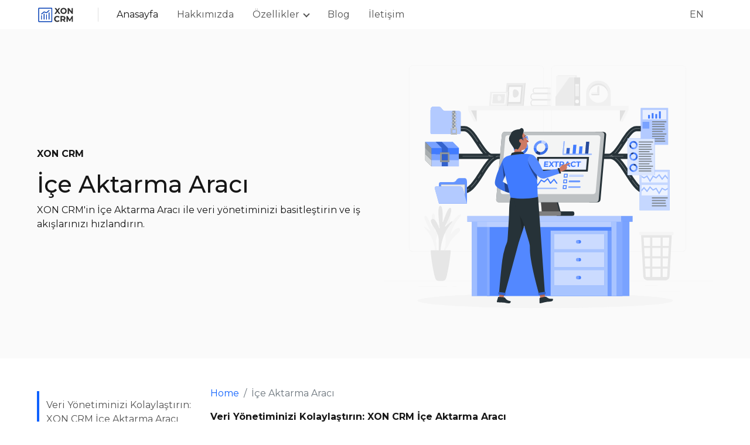

--- FILE ---
content_type: text/html; charset=UTF-8
request_url: https://xoncrm.com/tr/product/ice-aktarma-araci
body_size: 5394
content:
<!doctype html>
<html lang="tr">
<head>
    <base href="https://xoncrm.com/">
    <meta charset="UTF-8">
    <meta name="viewport" content="width=device-width, user-scalable=no, initial-scale=1.0, maximum-scale=1.0, minimum-scale=1.0">
    <meta http-equiv="X-UA-Compatible" content="ie=edge">
    <title>İçe Aktarma Aracı | XON CRM - Müşteri, Satış ve Randevu Yazılımı</title>
    <meta name="description" content="XON CRM'in İçe Aktarma Aracı ile veri yönetiminizi basitleştirin ve iş akışlarınızı hızlandırın.">
    <meta name="keywords" content="crm,xon crm,müşteri randevu yazılımı,klinik yönetim yazılımı,içe aktarma aracı">
    <meta http-equiv="X-UA-Compatible" content="IE=Edge" />
    <meta http-equiv="Cache-Control" content="no-cache, no-store, must-revalidate" />
    <meta http-equiv="Pragma" content="no-cache" />
    <meta http-equiv="Expires" content="0" />
    <link rel="icon" href="assets/images/favicon.png" />
    <meta property="og:site_name" content="İçe Aktarma Aracı | XON CRM - Müşteri, Satış ve Randevu Yazılımı">
    <meta property="og:type" content="website" />
    <meta property="og:url" content="https://xoncrm.com/tr/product/ice-aktarma-araci"/>
    <meta property="og:title" content="İçe Aktarma Aracı | XON CRM - Müşteri, Satış ve Randevu Yazılımı" />
    <meta property="og:description" content="XON CRM&#039;in İçe Aktarma Aracı ile veri yönetiminizi basitleştirin ve iş akışlarınızı hızlandırın." />
    <meta property="og:image" content="https://xoncrm.com/upload/0efb010335fb95c7c35a5e0668276441.svg"/>
    <meta name="twitter:card" content="summary"/>
    <meta property="twitter:title" content="İçe Aktarma Aracı | XON CRM - Müşteri, Satış ve Randevu Yazılımı" />
    <meta property="twitter:description" content="XON CRM&#039;in İçe Aktarma Aracı ile veri yönetiminizi basitleştirin ve iş akışlarınızı hızlandırın." />
    <meta property="twitter:image" content="https://xoncrm.com/upload/0efb010335fb95c7c35a5e0668276441.svg" />
    <meta name="robots" content="index,follow" />
    <link rel="stylesheet" href="assets/vendors/bootstrap/bootstrap.min.css">
    <link rel="stylesheet" href="assets/vendors/owl-carousel2/owl-carousel2.min.css">
    <link rel="stylesheet" href="assets/vendors/owl-carousel2/owl-carousel2-default.min.css">
    <link rel="stylesheet" href="assets/vendors/jquery-confirm/jquery-confirm.min.css">
    <link rel="stylesheet" href="assets/css/style.css">
    
            <script type="application/ld+json">
                [{"name":"XON CRM - M\u00fc\u015fteri, Sat\u0131\u015f ve Randevu Yaz\u0131l\u0131m\u0131","legalName":"XON CRM - M\u00fc\u015fteri, Sat\u0131\u015f ve Randevu Yaz\u0131l\u0131m\u0131","url":"https://xoncrm.com/","logo":{"@type":"ImageObject","url":"https://xoncrm.com/assets/images/logo.svg","width":"500","height":"80"},"address":"Gazipa\u015fa Cd. No:8/21, 77100, Merkez/Yalova","contactPoint":{"@type":"ContactPoint","contactType":"customer support","email":null,"availableLanguage":["English","Turkish"]},"sameAs":["https://www.linkedin.com/company/xontr","https://twitter.com/xontechnology","https://www.linkedin.com/company/xontr","https://www.linkedin.com/company/xontr","https://www.linkedin.com/company/xontr"],"@context":"https://schema.org","@type":"Organization"},{"@context":"https://schema.org","@type":"BreadcrumbList","itemListElement":[{"@type":"ListItem","position":1,"name":"Home","item":"https://xoncrm.com/"},{"@type":"ListItem","position":2,"name":"\u0130\u00e7e Aktarma Arac\u0131","item":"https://xoncrm.com/tr/product/ice-aktarma-araci"}]},{"image":"https://xoncrm.com/0efb010335fb95c7c35a5e0668276441.svg","url":"https://xoncrm.com/tr/product/ice-aktarma-araci","headline":"\u0130\u00e7e Aktarma Arac\u0131","dateCreated":"2024-01-04 14:52:46","datePublished":"2024-01-04 14:52:46","inLanguage":"en-US","isFamilyFriendly":true,"author":{"@type":"Organization","name":"XON CRM - M\u00fc\u015fteri, Sat\u0131\u015f ve Randevu Yaz\u0131l\u0131m\u0131","url":"https://xoncrm.com/","logo":{"@type":"ImageObject","url":"https://xoncrm.com/assets/images/logo.svg","width":"323","height":"58"}},"keywords":["i\u00e7e aktarma arac\u0131"],"articleBody":"&lt;p&gt;&lt;strong&gt;Veri Y&ouml;netiminizi Kolayla\u015ft\u0131r\u0131n: XON CRM \u0130&ccedil;e Aktarma Arac\u0131&lt;/strong&gt;&lt;/p&gt;\r\n&lt;p&gt;XON CRM, i\u015fletmenizin veri y&ouml;netimi ihtiya&ccedil;lar\u0131n\u0131 anlayarak, kullan\u0131c\u0131 verilerinizi ve lead datalar\u0131n\u0131z\u0131 kolayca i&ccedil;eri aktarman\u0131z\u0131 sa\u011flayan geli\u015fmi\u015f bir i&ccedil;e aktarma arac\u0131 sunar.&lt;/p&gt;\r\n&lt;p&gt;&lt;strong&gt;Kullan\u0131c\u0131 Verilerini Sorunsuzca Aktar\u0131n:&lt;/strong&gt; XON CRM ile mevcut m&uuml;\u015fteri ve potansiyel m&uuml;\u015fteri verilerinizi sorunsuz bir \u015fekilde sistemimize aktarabilirsiniz. Bu, m&uuml;\u015fteri veritaban\u0131n\u0131z\u0131 h\u0131zl\u0131 ve etkin bir \u015fekilde g&uuml;ncellemenize olanak tan\u0131r.&lt;/p&gt;\r\n&lt;p&gt;&lt;strong&gt;Farkl\u0131 Kanallardan Elde Etti\u011finiz Verilerinizi \u0130&ccedil;eri Aktar\u0131n:&lt;/strong&gt; Farkl\u0131 pazarlama ve sat\u0131\u015f kanallar\u0131ndan elde edilen lead datalar\u0131n\u0131z\u0131, XON CRM&#039;e kolayca entegre edebilirsiniz. Bu sayede, t&uuml;m potansiyel m&uuml;\u015fteri bilgilerinizi merkezi bir sistemde y&ouml;netebilir ve sat\u0131\u015f f\u0131rsatlar\u0131n\u0131z\u0131 maksimize edebilirsiniz.&lt;/p&gt;\r\n&lt;p&gt;&lt;strong&gt;Excel Dosyalar\u0131 \u0130le Kolay Aktar\u0131m:&lt;/strong&gt; XON CRM&#039;in i&ccedil;e aktarma arac\u0131, Excel dosyalar\u0131n\u0131 kullanarak verilerinizi aktarman\u0131za olanak tan\u0131r. Excel format\u0131ndaki verilerinizi basit birka&ccedil; ad\u0131mda CRM sistemimize aktarabilirsiniz. Bu i\u015flem, veri kayb\u0131n\u0131 &ouml;nler ve veri entegrasyon s&uuml;recini h\u0131zland\u0131r\u0131r.&lt;/p&gt;\r\n&lt;p&gt;&lt;strong&gt;Veri Uyumlulu\u011fu ve D&uuml;zeni Sa\u011flar:&lt;/strong&gt; Aktar\u0131lan veriler, XON CRM&#039;in veri yap\u0131s\u0131yla otomatik olarak uyumlu hale gelir. Bu, veri d&uuml;zeninizin korunmas\u0131n\u0131 ve sistem i&ccedil;inde kolayca kullan\u0131labilir olmas\u0131n\u0131 sa\u011flar.&lt;/p&gt;\r\n&lt;p&gt;&lt;strong&gt;Zaman ve Efor Tasarrufu:&lt;/strong&gt; \u0130&ccedil;e aktarma arac\u0131, manuel veri giri\u015fine k\u0131yasla b&uuml;y&uuml;k bir zaman ve efor tasarrufu sa\u011flar. B&ouml;ylece, ekip &uuml;yeleriniz daha &ouml;nemli g&ouml;revlere odaklanabilirler.&lt;/p&gt;\r\n&lt;p&gt;XON CRM&#039;in \u0130&ccedil;e Aktarma Arac\u0131 ile veri y&ouml;netiminizi basitle\u015ftirin ve i\u015f ak\u0131\u015flar\u0131n\u0131z\u0131 h\u0131zland\u0131r\u0131n. Bug&uuml;n XON CRM ile tan\u0131\u015farak, i\u015fletmenizin veri y&ouml;netimini yeniden tan\u0131mlay\u0131n ve veri entegrasyon s&uuml;re&ccedil;lerinizde m&uuml;kemmelli\u011fe ula\u015f\u0131n!&lt;/p&gt;","@context":"https://schema.org","@type":"BlogPosting"}]
            </script>
            <!-- Google tag (gtag.js) -->
    <script async src="https://www.googletagmanager.com/gtag/js?id=G-V668V6KC2Z"></script>
    <script>
      window.dataLayer = window.dataLayer || [];
      function gtag(){dataLayer.push(arguments);}
      gtag('js', new Date());

      gtag('config', 'G-V668V6KC2Z');
    </script>
</head>
<body>
<div class="navbar-wrapper bg-white">
    <div class="container-fluid">
        <nav class="navbar container navbar-expand-lg navbar-light justify-content-start">
            <button class="navbar-toggler px-0" type="button" data-toggle="collapse" data-target="#navbar-collapse-content" aria-controls="navbar-collapse-content" aria-expanded="false" aria-label="Toggle navigation">
                <span class="navbar-toggler-icon"></span>
            </button>
            <div class="d-flex justify-content-between align-items-center flex-grow-1 flex-lg-grow-0">
                <a class="navbar-brand" href="">
                    <img src="assets/images/logo.svg" alt="XON CRM Logo" class="img-fluid" style="height: 25px;">
                </a>
                <ul class="navbar-nav d-lg-none">
                    <li class="nav-item">
                        <a href="" class="nav-link change-language" data-target="en">EN</a>
                    </li>
                </ul>
            </div>
            <div class="collapse navbar-collapse" id="navbar-collapse-content">
                <ul class="navbar-nav mr-auto">
                    <li class="nav-item active">
                        <a class="nav-link active" href="">Anasayfa</a>
                    </li>
                    <li class="nav-item">
                        <a class="nav-link" href="tr/about">Hakkımızda</a>
                    </li>
                    <li class="nav-item dropdown">
                        <a class="nav-link dropdown-toggle" href="#" id="navbarDropdown" role="button" data-toggle="dropdown" aria-haspopup="true" aria-expanded="false">
                            Özellikler                        </a>
                        <div class="dropdown-menu" aria-labelledby="navbarDropdown">
                                                                                        <a class="dropdown-item" href="tr/product/potansiyel-musteriler">Potansiyel Müşteriler</a>
                                                            <a class="dropdown-item" href="tr/product/musteri-yonetimi">Müşteri Yönetimi</a>
                                                            <a class="dropdown-item" href="tr/product/firsat-yonetimi">Fırsat Yönetimi</a>
                                                            <a class="dropdown-item" href="tr/product/teklif-yonetimi">Teklif Yönetimi</a>
                                                            <a class="dropdown-item" href="tr/product/satis-yonetimi">Satış Yönetimi</a>
                                                            <a class="dropdown-item" href="tr/product/randevu-yonetimi">Randevu Yönetimi</a>
                                                            <a class="dropdown-item" href="tr/product/gelir-gider-yonetimi">Gelir - Gider Yönetimi</a>
                                                            <a class="dropdown-item" href="tr/product/stok-yonetimi">Stok Yönetimi</a>
                                                            <a class="dropdown-item" href="tr/product/ayrintili-raporlar">Ayrıntılı Raporlar</a>
                                                            <a class="dropdown-item" href="tr/product/ice-aktarma-araci">İçe Aktarma Aracı</a>
                                                            <a class="dropdown-item" href="tr/product/kullanici-rolleri">Kullanıcı Rolleri</a>
                                                            <a class="dropdown-item" href="tr/product/hatirlaticilar">Hatırlatıcılar</a>
                                                    </div>
                    </li>
                    <li class="nav-item">
                        <a class="nav-link" href="tr/blog">Blog</a>
                    </li>
                    <li class="nav-item">
                        <a class="nav-link" href="tr/contact-us">İletişim</a>
                    </li>
                </ul>
            </div>
            <ul class="navbar-nav d-none d-lg-block">
                <li class="nav-item">
                    <a href="" class="nav-link change-language" data-target="en">EN</a>
                </li>
            </ul>
        </nav>
    </div>
</div><main>
        <article>
        <section>
            <div class="container-fluid" style="background: #fafafa;">
                <div class="container">
                    <div class="row flex-row-reverse">
                        <div class="col-lg-6">
                            <img src="upload/0efb010335fb95c7c35a5e0668276441.svg" alt="XON CRM">
                        </div>
                        <div class="col-lg-6 my-auto">
                            <p class="font-weight-bold d-none d-lg-block">XON CRM</p>
                            <h1>İçe Aktarma Aracı</h1>
                            <p>XON CRM'in İçe Aktarma Aracı ile veri yönetiminizi basitleştirin ve iş akışlarınızı hızlandırın.</p>
                        </div>
                    </div>
                </div>
            </div>
        </section>
<!--         <div class="header-bg-item d-flex align-items-center position-relative">
            <img src="assets/images/product-detail.jpg" alt="Slider 2" class="position-absolute left top h-100 w-100 object-cover">
            <svg viewBox="0 0 100 100" preserveAspectRatio="none" class="slider-overlay-svg position-absolute left top w-100 h-100 d-block">
                <defs>
                    <linearGradient id="stops" class="slider-overlay-svg-stops">
                        <stop offset="0%"></stop>
                        <stop offset="25%"></stop>
                        <stop offset="50%"></stop>
                        <stop offset="75%"></stop>
                    </linearGradient>
                </defs>
                <rect width="100" height="100" style="fill: url('#stops')"></rect>
            </svg>
            <div class="container-fluid py-5">
                <div class="container text-white">
                    <div class="row">
                        <div class="col-md-6">
                            <h1 class="font-weight-bold">İçe Aktarma Aracı</h1>
                        </div>
                    </div>
                </div>
            </div>
        </div> -->
        <div class="container-fluid pb-5">
            <div class="container">
                <div class="row">
                    <div class="col-md-3 py-4 py-md-5 d-none d-lg-block">
                        <ul class="page-content-title-list list-unstyled">

                        </ul>
                    </div>
                    <div class="col-md-7 py-4 py-md-5">
                        <nav aria-label="breadcrumb">
                            <ol class="breadcrumb p-0">
                                <li class="breadcrumb-item"><a href="tr/home">Home</a></li>
                                <li class="breadcrumb-item active" aria-current="page">İçe Aktarma Aracı</li>
                            </ol>
                        </nav>
                        <div class="post-content text-justify">
                            <p><strong>Veri Yönetiminizi Kolaylaştırın: XON CRM İçe Aktarma Aracı</strong></p>
<p>XON CRM, işletmenizin veri yönetimi ihtiyaçlarını anlayarak, kullanıcı verilerinizi ve lead datalarınızı kolayca içeri aktarmanızı sağlayan gelişmiş bir içe aktarma aracı sunar.</p>
<p><strong>Kullanıcı Verilerini Sorunsuzca Aktarın:</strong> XON CRM ile mevcut müşteri ve potansiyel müşteri verilerinizi sorunsuz bir şekilde sistemimize aktarabilirsiniz. Bu, müşteri veritabanınızı hızlı ve etkin bir şekilde güncellemenize olanak tanır.</p>
<p><strong>Farklı Kanallardan Elde Ettiğiniz Verilerinizi İçeri Aktarın:</strong> Farklı pazarlama ve satış kanallarından elde edilen lead datalarınızı, XON CRM'e kolayca entegre edebilirsiniz. Bu sayede, tüm potansiyel müşteri bilgilerinizi merkezi bir sistemde yönetebilir ve satış fırsatlarınızı maksimize edebilirsiniz.</p>
<p><strong>Excel Dosyaları İle Kolay Aktarım:</strong> XON CRM'in içe aktarma aracı, Excel dosyalarını kullanarak verilerinizi aktarmanıza olanak tanır. Excel formatındaki verilerinizi basit birkaç adımda CRM sistemimize aktarabilirsiniz. Bu işlem, veri kaybını önler ve veri entegrasyon sürecini hızlandırır.</p>
<p><strong>Veri Uyumluluğu ve Düzeni Sağlar:</strong> Aktarılan veriler, XON CRM'in veri yapısıyla otomatik olarak uyumlu hale gelir. Bu, veri düzeninizin korunmasını ve sistem içinde kolayca kullanılabilir olmasını sağlar.</p>
<p><strong>Zaman ve Efor Tasarrufu:</strong> İçe aktarma aracı, manuel veri girişine kıyasla büyük bir zaman ve efor tasarrufu sağlar. Böylece, ekip üyeleriniz daha önemli görevlere odaklanabilirler.</p>
<p>XON CRM'in İçe Aktarma Aracı ile veri yönetiminizi basitleştirin ve iş akışlarınızı hızlandırın. Bugün XON CRM ile tanışarak, işletmenizin veri yönetimini yeniden tanımlayın ve veri entegrasyon süreçlerinizde mükemmelliğe ulaşın!</p><br><br>
                            <a href="tr/contact-us" class="btn btn-black rounded-0 px-4 text-white link-underline">Bizimle İletişime Geçin</a>
                        </div>
                    </div>
                </div>
            </div>
        </div>
    </article>
</main><footer class="bg-light">
    <nav class="container-fluid py-3 py-md-4">
        <div class="container pb-md-4">
            <div class="row">
                <div class="col-12 col-sm-6 col-md-4 col-lg-3">
                    <div class="text-02 mt-2 font-weight-bold">XON CRM</div>
                    <ul class="list-unstyled mt-2">
                        <li>
                            <a class="link-underline" href="tr/home">Anasayfa</a>
                        </li>
                        <li>
                            <a class="link-underline" href="tr/about">Hakkımızda</a>
                        </li>
                        <li>
                            <a class="link-underline" href="tr/blog">Blog</a>
                        </li>
                        <li>
                            <a class="link-underline" href="tr/contact-us">İletişim</a>
                        </li>
                    </ul>
                </div>
                <div class="col-12 col-sm-6 col-md-4 col-lg-3">
                    <div class="text-02 mt-2 font-weight-bold">Blog</div>
                                        <ul class="list-unstyled mt-2">
                                                    <li>
                                <a class="link-underline" href="tr/blog/xon-crm-ile-potansiyel-musteri-donusum-oranini-artirmanin-7-etkili-yolu">XON CRM ile Potansiyel Müşteri Dönüşüm Oranını Artırmanın 7 Etkili Yolu</a>
                            </li>
                                                    <li>
                                <a class="link-underline" href="tr/blog/saglik-turizmi-yazilimi-ve-crm-cozumu-xon-crm">Sağlık Turizmi Yazılımı ve CRM Çözümü: XON CRM</a>
                            </li>
                                                    <li>
                                <a class="link-underline" href="tr/blog/cagri-merkezleri-icin-crm-cozumleri-xon-crmin-avantajlari">Çağrı Merkezleri için CRM Çözümleri: XON CRM'in Avantajları</a>
                            </li>
                                                    <li>
                                <a class="link-underline" href="tr/blog/xon-crm-ile-musteri-memnuniyetini-nasil-artirabilirsiniz">XON CRM ile Müşteri Memnuniyetini Nasıl Artırabilirsiniz?</a>
                            </li>
                                                    <li>
                                <a class="link-underline" href="tr/blog/isletmeniz-icin-dogru-crm-yazilimini-nasil-secersiniz">İşletmeniz için Doğru CRM Yazılımını Nasıl Seçersiniz?</a>
                            </li>
                                            </ul>
                </div>
                <div class="col-12 col-sm-6 col-md-4 col-lg-3">
                    <div class="text-02 mt-2 font-weight-bold">Özellikler</div>
                                        <ul class="list-unstyled mt-2">
                                                    <li>
                                <a class="link-underline" href="tr/product/potansiyel-musteriler">Potansiyel Müşteriler</a>
                            </li>
                                                    <li>
                                <a class="link-underline" href="tr/product/musteri-yonetimi">Müşteri Yönetimi</a>
                            </li>
                                                    <li>
                                <a class="link-underline" href="tr/product/firsat-yonetimi">Fırsat Yönetimi</a>
                            </li>
                                                    <li>
                                <a class="link-underline" href="tr/product/teklif-yonetimi">Teklif Yönetimi</a>
                            </li>
                                                    <li>
                                <a class="link-underline" href="tr/product/satis-yonetimi">Satış Yönetimi</a>
                            </li>
                                            </ul>
                </div>
                <div class="col-12 col-sm-6 col-md-4 col-lg-3">
                    <div class="text-02 mt-2 font-weight-bold">XON</div>
                    <ul class="list-unstyled mt-2">
                        <li>
                            <a class="link-underline" href="https://xon.chat" target="_blank">XONChat Canlı Destek Yazılımı</a>
                        </li>
                        <li>
                            <a class="link-underline" href="https://meet.xon.chat" target="_blank">XONMeet Anlık Toplantı Başlat</a>
                        </li>
                        <li>
                            <a class="link-underline" href="tr/contact-us">Bizimle İletişime Geç</a>
                        </li>
                        <li>
                            <a class="link-underline" href="http://xon.wiki">Wiki</a>
                        </li>
                        <li>
                            <a class="link-underline" href="https://xon.support/xoncrm">Destek Sayfamızı Ziyaret Edin</a>
                        </li>
                    </ul>
                </div>
            </div>
        </div>
    </nav>
    <div class="container-fluid pt-md-4 pb-2">
        <div class="container d-flex justify-content-md-between flex-column flex-md-row">
            <a href="" class="d-flex align-items-center change-language" data-target="en">
                <img src="assets/images/icons/earth.svg" alt="Turkish" width="16" height="16">
                                <span class="ml-2 font-size-0875">English</span>
                            </a>
            <nav class="mt-2 mt-md-0">
                <ul class="list-unstyled">
                    <li class="d-inline-block pr-2">
                        <a class="link-underline" href="">Gizlilik</a>
                    </li>
                    <li class="d-inline-block pr-2">
                        <a class="link-underline" href="">XON Technology Inc.</a>
                    </li>
                    <li class="d-inline-block">
                        <span>©2026</span>
                    </li>
                </ul>
            </nav>
        </div>
    </div>
</footer>
<script src="assets/vendors/jquery/jquery-3.6.0.min.js"></script>
<script src="assets/vendors/bootstrap/bootstrap.min.js"></script>
<script src="assets/vendors/owl-carousel2/owl-carousel2.min.js"></script>
<script src="assets/vendors/jquery-confirm/jquery-confirm.min.js"></script>
<script src="assets/js/pardinus.js"></script>
<script src="https://code.xon.chat/xonchat.min.js?api_key=42d0c5-d69a1c-dec105-c535c9-a66012"></script>
<script defer src="https://static.cloudflareinsights.com/beacon.min.js/vcd15cbe7772f49c399c6a5babf22c1241717689176015" integrity="sha512-ZpsOmlRQV6y907TI0dKBHq9Md29nnaEIPlkf84rnaERnq6zvWvPUqr2ft8M1aS28oN72PdrCzSjY4U6VaAw1EQ==" data-cf-beacon='{"version":"2024.11.0","token":"55c243fec19d4d789f127287efc9e4b2","r":1,"server_timing":{"name":{"cfCacheStatus":true,"cfEdge":true,"cfExtPri":true,"cfL4":true,"cfOrigin":true,"cfSpeedBrain":true},"location_startswith":null}}' crossorigin="anonymous"></script>
</body>
</html>

--- FILE ---
content_type: text/css
request_url: https://xoncrm.com/assets/css/style.css
body_size: 3234
content:
@import url('https://fonts.googleapis.com/css2?family=Montserrat:wght@300;400;500;600;700&display=swap');
body{
	font-family: 'Montserrat', sans-serif;
	--navbar-height: 3rem;
	--color-ui-background: #fff;
	--color-ui-01: #f4f4f4;
	--color-ui-02: #fff;
	--color-ui-03: #e0e0e0;
	--color-ui-04: #e6e6e6;
	--color-ui-05: #8d8d8d;
	--color-ui-06: #161616;

	--color-text-01: #161616;
	--color-text-02: #525252;
	--color-text-03: #a8a8a8;
	--color-text-04: #fff;
	--color-text-05: #6f6f6f;
	--color-text-danger: #da1e28;
	--color-interactive-01: #0f62fe;
	--color-interactive-02: #393939;
	--color-interactive-03: #0354e9;
	--color-interactive-04: #0f62fe;
	--color-active-primary: #002d9c;
	--color-ui-hover: #e5e5e5;
	--color-ui-hover-light: #e5e5e5;
	--color-ui-hover-selected: #cacaca;
	--color-ui-active: #c6c6c6;
	--color-ui-active-light: #c6c6c6;
	--color-ui-selected: #e0e0e0;
	--color-ui-selected-light: #e0e0e0;

	color: var(--color-text-01);
	display: flex;
	flex-direction: column;
	min-height: 100vh;
}
a {color: var(--color-interactive-01);text-decoration: none !important;}
.link-underline:hover { text-decoration: underline!important; }
.text-body { color: var(--color-text-01); }
.text-interactive-01 { color: var(--color-interactive-01); }
.bg-light { background-color: #fafafa!important; }
.bg-04{ background-color: var(--color-ui-04)!important; }
.text-01{color: var(--color-text-01);}
.text-02{color: var(--color-text-02);}
.btn-black { color: var(--color-text-04)!important; background-color: var(--color-ui-06); border-color: var(--color-ui-06); }
.btn-blue { color: var(--color-text-04)!important; background-color: var(--color-interactive-01); border-color: var(--color-interactive-01); }
.btn-blue:focus { box-shadow: inset 0 0 0 1px var(--color-interactive-01),inset 0 0 0 2px var(--color-ui-background); }
.btn-blue:active { background-color: var(--color-active-primary); }
.btn-blue:hover { background-color: var(--color-interactive-03); }
.btn-outline-white { color: var(--color-text-04)!important; background-color: transparent; border-color: var(--color-ui-background); }
.btn-outline-white:hover { color: var(--color-text-01)!important; background-color: var(--color-ui-background); }
.badge-white { color: var(--color-interactive-01); background-color: var(--color-ui-background); }
.btn-align-flex { display: flex; align-items: center; justify-content: center; }
.container {padding-left: .25rem;padding-right: .25rem;max-width: unset;}
.navbar-wrapper { position: fixed; left: 0; right: 0; top: 0; z-index: 99;}
.font-weight-semi { font-weight: 500; }
main {
	padding-top: calc(var(--navbar-height) + 2px);
	flex-grow: 1;
}
.navbar { padding: 0; }
.navbar-wrapper .navbar-brand {position: relative;padding: 0 1rem;display: flex;height: 100%;align-items: center;border: 2px solid transparent;transition: background-color .11s,border-color .11s,color .11s;outline: none;}
.navbar-wrapper .navbar-brand:after {content: "";display: block;position: absolute;right: -0.1875rem;top: 50%;-webkit-transform: translateY(-50%);transform: translateY(-50%);height: 1.5rem;width: 0.0625rem;background-color: var(--color-ui-03);}
.dropdown-toggle::after {margin-left: 0.5rem;border: solid var(--color-text-02);border-width: 0 2px 2px 0;padding: 3px;transform: rotate(45deg);-webkit-transform: rotate(45deg);margin-top: -2px;}
.nav-item .nav-link {font-size: 1rem;letter-spacing: 0;padding: 0.8125rem 1rem !important;border: none;color: var(--color-text-02);white-space: nowrap;position: relative;display: flex;align-items: center;height: 100%;transition: background-color .11s,border-color .11s,color .11s;user-select: none;}
.navbar-expand-lg .navbar-nav .nav-link { color: var(--color-text-02); }
.nav-item .nav-link.active { color: var(--color-text-01) !important; }
.navbar-light .navbar-nav .active>.nav-link, .navbar-light .navbar-nav .nav-link.active, .navbar-light .navbar-nav .nav-link.show, .navbar-light .navbar-nav .show>.nav-link { color: var(--color-text-02); }
.nav-item .nav-link:hover, .dropdown-menu .dropdown-item:hover {background-color: var(--color-ui-hover);cursor: pointer;color: var(--color-text-01);}
.nav-item .nav-link:focus, .dropdown-menu .dropdown-item:focus {background-color: var(--color-ui-selected);outline: 2px solid var(--color-interactive-01);outline-offset: -2px;color: var(--color-text-01);}
.nav-item .nav-link.dropdown { padding-right: 1rem; }
.nav-item .nav-link.dropdown:after {border: solid var(--color-text-02);border-width: 0 3px 3px 0;display: inline-block;content: "";padding: 3px;transform: rotate(-135deg);-webkit-transform: rotate(-135deg);}
.dropdown-menu {background-color: var(--color-ui-02);box-shadow: 0 2px 6px 0 rgb(0 0 0 / 30%);padding: 0; margin: 0; border: none; border-radius: 0;}
.dropdown-menu .dropdown-item {border: none; position: relative;font-size: 1rem;padding: .125rem 1.125rem 0 1.125rem;color: var(--color-text-02);white-space: nowrap;height: var(--navbar-height);user-select: none;display: inline-flex;align-items: center;}
.navbar-toggler {border: none;background-color: var(--color-ui-background);width: 3rem;height: var(--navbar-height);display: flex;align-items: center;}
.bg-dark-blue {background-color: #001d6c;}
.slider-section { max-height: 30rem; }
.header-bg-item { min-height: 20rem; background-position: center; background-size: cover; background-repeat: no-repeat;  }
.column-gap-1 { column-gap: 1rem; }
.row-gap-1 {row-gap: 1rem; }
.row-gap-2 {row-gap: 2rem; }
.owl-prev, .owl-next {position: absolute;top: 50%;}
.owl-prev { left: .5rem; }
.owl-next { right: .5rem; }
.nav-arrow-navigation-left, .nav-arrow-navigation-right {width: 3rem;height: 3rem;background-repeat: no-repeat;filter: invert(100%) sepia(50%) saturate(0%) hue-rotate(360deg) brightness(100%) contrast(100%);}
.nav-arrow-navigation-left {background-image: url("[data-uri]");}
.nav-arrow-navigation-right {background-image: url("[data-uri]");}
.owl-nav{display: none; transition: all .5s ease-in-out; }
.owl-carousel:hover .owl-nav, .owl-carousel:focus .owl-nav, .owl-carousel:focus-visible .owl-nav{display: block;}
.left { left: 0; } .top{top: 0;} .bottom { bottom: 0; } .right { right: 0; }
.object-cover { object-fit: cover; }
.slider-overlay-svg-stops stop { stop-color: var(--color-ui-06); }
.slider-overlay-svg-stops stop:first-of-type{stop-opacity: 0.95;}  .slider-overlay-svg-stops stop:nth-of-type(2) { stop-opacity: 0.95; }  .slider-overlay-svg-stops stop:nth-of-type(3) { stop-opacity: .75; }  .slider-overlay-svg-stops stop:nth-of-type(4) { stop-opacity: 0; }
footer nav ul li { padding: .15rem 0; margin: 0; }
footer nav ul a, footer nav ul li span { color: var(--color-text-02); font-size: .9rem; }
.font-size-0875{font-size: 0.875rem;}
.font-size-1 { font-size: 1rem; }
.blog-item { color: var(--color-text-01)!important; display: block; transition: background-color 0.1s ease-in-out; border-radius: .1rem; }
.blog-item:hover { background-color: var(--color-ui-01) !important; }
.container { max-width: 1320px; margin-left: auto; margin-right: auto; }
.post-content h1, .post-content h2, .post-content h3, .post-content h4, .post-content h5, .post-content h6, .post-content p {margin-bottom: 24px; }
.post-content a { color: var(--color-interactive-01); }
.post-content a:hover { text-decoration: underline; }
.h1-dynamic {font-size: calc(2rem + .25 * ((100vw - 20rem)/ 22)); line-height: 1.25;}
.page-content-title-list { position: sticky; top: calc(var(--navbar-height) + 3rem); }
.page-content-title {margin-top: 0.5rem;}
.page-content-title a {padding: 0.75rem 0 0.75rem 0.75rem;display: inline-block;width: 100%;font-size: 1rem;font-weight: 400;line-height: 1.5;transition: all 70ms cubic-bezier(0.2, 0, 0.38, 0.9);border-left: 0.25rem solid var(--color-ui-03); color: var(--color-text-02); }
.page-content-title.active a {border-color: var(--color-interactive-01);}
div.pagination {text-align:center;margin-left: auto;margin-right: auto;}
div.pagination a {padding: .6rem .8rem;margin: .2rem;border: 1px solid #242e3f; border-radius: 0.2rem; text-decoration: none;color: #242e3f;font-size: 1rem;}
div.pagination a:hover, div.pagination a:active {border: 1px solid #242e3f;background-color:#242e3f;color: #fff;}
div.pagination a.current {background-color: #242e3f;color: #FFF;}
div.pagination a.disabled {display: none;border: none;color: #DDD;}
.breadcrumb { flex-wrap: nowrap; overflow-x: auto; background-color: transparent; }
.breadcrumb::-webkit-scrollbar { display: none; }
.breadcrumb-item + .breadcrumb-item { display: flex; white-space: nowrap;}
#gtx-trans { display: none!important; }
.form-control{font-size: 14px;}
@media (min-width:576px) {
	.container {padding-left: 2rem;padding-right: 2rem;}
	.header-bg-item { min-height: 24rem; }
	.h-md-2 { font-size: 2rem; }
}
@media (min-width:992px) {
	.navbar-wrapper { height: calc(var(--navbar-height) + 2px); }
	.navbar-wrapper .navbar-brand {padding: 0 2.5rem 0 0;}
	.container {padding-left: 2.5rem;padding-right: 2.5rem;}
	.container-lg-fluid {width: 100%;padding-right: 15px;padding-left: 15px;margin-right: auto;margin-left: auto;}
	.header-bg-item { min-height: 32rem; }
}
@media (min-width:1200px) {
	.container {padding-left: 3rem;padding-right: 3rem;}
}
@media only screen and (max-width: 600px) {
	.product-detail-title{font-size: 18px; margin-top: 15px;}
	.blog-detail-title{font-size: 18px;}
}


--- FILE ---
content_type: text/javascript
request_url: https://code.xon.chat/xonchat.min.js?api_key=42d0c5-d69a1c-dec105-c535c9-a66012
body_size: 40144
content:
/* XONChat v1.0.0 - Tue, 19 Mar 2024 09:44:47 GMT */
!function(e,t){"use strict";const a={"chat.header.title":{en:"Questions? Chat with us?",tr:"Bizimle iletişime geçin"},"chat.header.subtitle.default":{en:"Last active: 13 min ago",tr:"Son Aktif Operatör: 13 dk önce"},"chat.header.last_active.prefix":{en:"Last active: ",tr:"Son Aktif Operatör: "},"chat.header.help_center.button.text":{en:"Help Center",tr:"Destek Merkezi"},"chat.loading.text":{en:"Loading...",tr:"Yükleniyor..."},"chat.new_conversation.title":{en:"Start another conversation",tr:"Yeni sohbet başlat"},"chat.new_conversation.response.prefix":{en:"Generally responds in ",tr:"Ortalama Bekleme Süresi: "},"chat.new_conversation.send_message.button.text":{en:"Send us a message",tr:"Bize mesaj gönderin"},"chat.past_conversations.title":{en:"Past Conversations",tr:"Önceki Sohbetler"},"chat.past_conversations.all-conversations.button.text":{en:"Past Conversations",tr:"Geçmiş Sohbetlerim"},"chat.audio_call.button.popover":{en:"Audio Call",tr:"Sesli Arama"},"chat.audio_call.button.popover.no-operator":{en:"You need to begin chat to start call",tr:"Görüşme başlatmak için sohbete başlamalısınız."},"chat.video_call.button.popover":{en:"Video Call",tr:"Görüntülü Arama"},"chat.video_call.button.popover.no-operator":{en:"You need to begin chat to start call",tr:"Görüşme başlatmak için sohbete başlamalısınız."},"chat.help_center.button.popover":{en:"Help Center",tr:"Destek Merkezi"},"chat.end_call.notification.button.text":{en:"End Call",tr:"Aramayı Sonlandır"},"chat.incoming_call.notification.title":{en:"Incoming Call",tr:"Gelen Arama"},"chat.incoming_call.notification.answer.button.text":{en:"Answer",tr:"Cevapla"},"chat.incoming_call.notification.decline.button.text":{en:"Decline",tr:"Reddet"},"chat.call.header.conversation-with.prefix":{en:"You have conversation with ",tr:"Görüşülen Operatör"},"chat.typing.text":{en:"Typing",tr:"Yazıyor"},"chat.send_message.input.placeholder":{en:"Type your message",tr:"Mesajınızı giriniz."},"help_center.search.input.placeholder":{en:"Search our help center...",tr:"Destek merkezinde ara..."},"help_center.search.not-found.text":{en:"Sorry, no search results were found!",tr:"Üzgünüz, hiçbir sonuç bulunamadı."},"help_center.close.button.text":{en:"Close",tr:"Kapat"},"help_center.open-desk.button.text":{en:"Open Help Desk ",tr:"Destek Merkezi Aç"},"help_center.view-in.button.text":{en:"View in Help Desk",tr:"Görüntüle"},"message.status.not-sent":{en:"Not Sent",tr:"Gönderilemedi"},"message.status.sending":{en:"Sending",tr:"Gönderiliyor"},"message.status.sent":{en:"Sent",tr:"İletildi"},"message.status.read":{en:"Read",tr:"Okundu"},"error.microphone.access_denied":{en:"XON requires microphone access. Please grant access by clicking the blocked microphone icon in the address bar.",tr:"XON mikrofon erişim hatası. Lütfen cihazınızın mikrofonu açık olduğundan ve tarayıcıdan izin verildiğinden emin olunuz."},"error.camera.access_denied":{en:"XON requires camera access. Please grant access by clicking the blocked camera icon in the address bar.",tr:"XON kamera erişim hatası. Lütfen cihazınızın kamerası açık olduğundan ve tarayıcıdan izin verildiğinden emin olunuz."},"error.screen.access_denied":{en:"XON required screen access. Please grant access screen sharing.",tr:"XON ekran erişimi hatası. Lütfen erişimi başlattıktan sonra çıkan uyarı mesajını onaylayınız."},"error.screen_share.permission":{en:"Screen Share permission is denied. Please check if you allowed the screen share permissions on your browser.",tr:"XON ekran erişimi hatası. Lütfen erişimi başlattıktan sonra çıkan uyarı mesajını onaylayınız."},"visitor.call.status.started":{en:"Visitor started a call.",tr:"Ziyaretçi bir arama başlattı."},hour:{en:"hour",tr:"saat"},hours:{en:"hours",tr:"saat"},sec:{en:"sec",tr:"sn"},min:{en:"min",tr:"dk"},ago:{en:"ago",tr:"önce"},"from-now":{en:"from-now",tr:"içinde"},yesterday:{en:"Yesterday",tr:"Dün"},tomorrow:{en:"Tomorrow",tr:"Yarın"},days:{en:"days",tr:"gün"},"last-week":{en:"Last Week",tr:"Geçen Hafta"},"next-week":{en:"Next Week",tr:"Gelecek Hafta"},weeks:{en:"weeks",tr:"hafta"},"last-month":{en:"Last Month",tr:"Geçen Ay"},"next-month":{en:"Next Month",tr:"Gelecek Ay"},months:{en:"months",tr:"ay"},"last-year":{en:"Last Year",tr:"Geçen Yıl"},"next-year":{en:"Next Year",tr:"Gelecek Yıl"},years:{en:"years",tr:"yıl"},"last-century":{en:"Last Century",tr:"Geçen Asır"},"next-century":{en:"Next Century",tr:"Gelecek Asır"},centuries:{en:"centuries",tr:"asır"},"just-now":{en:"Just now",tr:"Şimdi"},"visitor.welcome.message":{en:"How can we help you with?",tr:"Size nasıl yardımcı olabiliriz?"},me:{en:"Me",tr:"Ben"},"call.buttons.end.prompt":{en:"You are about to end the call. Would you like to continue?",tr:"Görüşmeyi sonlandırmak üzeresiniz. Devam etmek istediğinize emin misiniz?"},"call_settings.header.title":{en:"Call Settings",tr:"Görüşme Ayarları"},"call_settings.close.button.text":{en:"Close",tr:"Kapat"},"call_settings.tabs.sound":{en:"Sound Settings",tr:"Ses Ayarları"},"call_settings.tabs.video":{en:"Video Settings",tr:"Kamera Ayarları"},"call_settings.labels.microphone":{en:"Microphone",tr:"Mikrofon"},"call_settings.labels.speaker":{en:"Speaker",tr:"Hoparlör"},"call_settings.buttons.test_speaker":{en:"Test",tr:"Test"},"call_settings.labels.camera":{en:"Camera",tr:"Kamera"},"call_settings.buttons.test_camera":{en:"Test Camera",tr:"Kamerayı Test Et"},"call_settings.buttons.test_camera.stop":{en:"Stop Test",tr:"Testi Durdur"},"alert-modal.buttons.close.text":{en:"Close",tr:"Kapat"},"alert-modal.buttons.cancel.text":{en:"Cancel",tr:"İptal"},"alert-modal.buttons.yes.text":{en:"Yes",tr:"Evet"},"alert-modal.title.warning":{en:"Warning",tr:"Uyarı"},"mail-authorization.header.title":{en:"Authorize Your Session",tr:"E-posta Doğrulama"},"mail-authorization.close.button.text":{en:"Close",tr:"Kapat"},"mail-authorization.preview.text":{en:"Hi, You have requested to access your previous conversations related to your email address. For security purpose, it isn't allowed to access these conversations directly. We will send an authorization code to your email address. After we confirm that you entered correct code, we are going to authorize your session.",tr:"Merhaba, geçmişte yapılan tüm sohbetleriniz görülemek istemektesiniz. Bu işlem güvenlik amacı ile sadece email doğrulaması yapılarak gerçekleştirilebilir. Email adresinize göndereceğimiz kodu ilgili ekrana girdikten sonra, bu cihaz için tüm geçmiş sohbet geçmiş erişimlerinizi aktifleştireceğiz."},"mail-authorization.preview.small":{en:"This authorization process is done only once for each device with the same email address.",tr:"Bu erişim doğrulama işlemi her cihaz için bir kez yapılır."},"mail-authorization.email.prefix":{en:"Email Address: ",tr:"Email Adresi: "},"mail-authorization.inputs.email.placeholder":{en:"Please type your email address",tr:"Lütfen email adresinizi giriniz."},"mail-authorization.inputs.email.label":{en:"Email Address: ",tr:"Email Adresi: "},"mail-authorization.continue":{en:"Continue",tr:"Devam Et"},"mail-authorization.code.text":{en:"Authorization Code",tr:"Doğrulama Kodu"},"mail-authorization.authorize":{en:"Authorize",tr:"Doğrula"},"mail-authorization.send-again":{en:"Send Again",tr:"Tekrar Gönder"},"mail-authorization.form.error.email":{en:"Please enter a valid email address.",tr:"Lütfen geçerli bir mail adresi giriniz."},"mail-authorization.form.error.code":{en:"Please fill all fields.",tr:"Lütfen tüm alanları doldurunuz."},"mail-authorization.form.error":{en:"Something went wrong. Please try again!",tr:"Bir hata oluştu. Lütfen tekrar deneyiniz."},"mail-authorization.send-again.error":{en:"Oops, there is active authorization process for this email address. You can only send request once time is out or an error occurs.",tr:"Bu email adresi için aktif bir doğrulama işlemi bulunmaktadır. Tekrar gönderme işlemi sadece zaman aşımı veya hata durumunda yapılabilir."},"mail-authorization.timeout":{en:"Timeout",tr:"Zaman Doldu"},"call.start.error":{en:"Could not start call",tr:"Arama başlatılamadı."},"conversation.last_message.user.prefix.bot":{en:"Bot: ",tr:"Bot: "},"conversation.last_message.user.prefix.operator":{en:"Operator: ",tr:"Operatör: "},"conversation.last_message.user.prefix.you":{en:"You: ",tr:"Sen: "},"conversation.email.question.text":{en:"What is your email address?",tr:"Lütfen email adresinizi giriniz."},"conversation.email.question.placeholder":{en:"Email address",tr:"Email Adresi"},"conversation.email.question.submit":{en:"OK",tr:"Tamam"},"file-upload.error":{en:"Something went wrong. File is not uploaded. Please try again!",tr:"Dosya yükleme sırasında bir hata oluştu. Lütfen tekrar deneyiniz."},download:{en:"Download",tr:"İndir"},"welcome.customer-support":{en:"Customer Support",tr:"Müşteri Destek"},"powered-by":{en:"Powered by ${0}",tr:"${0} tarafından geliştirildi"},"bot.message.form.submit_button.text":{en:"Submit",tr:"Gönder"},"bot.message.form.error":{en:"Please fill all fields.",tr:"Lütfen tüm alanları doldurunuz."}};e.language=e.navigator.userLanguage||e.navigator.language,e.language=/^tr\b/.test(e.language)?"tr":"en";const s=t=>{if(!a[t])return t;let s=e.language;return a[t][s]||(s="en"),a[t][s]||t};function n(e){return this.replace(/\${([^{}]*)}/g,((e,t)=>arguments[t]))}const i={project:null,chat:null,chatbot:!1,debug:!0,socket_url:"wss://xon.chat:2053",site_url:"https://xon.chat/",api_url:"https://api.xon.chat/v1/",upload_url:"https://api.xon.chat/upload/",support_url:"https://xon.support/",library_url:"https://code.xon.chat/",upload_path:"message/",cookie:{conversation_key:"xonchat-conversation-id"},wrappers:{wrapper_id:"xonchat-wrapper",notification_count:null,past_conversations:{root:null,list:null,header:null},conversation:{root:null,header:null},message_form:null,chat_messages:null,chat_messages_scroll:null,chat_messages_loading:null,welcome:null,chat_messages_container:null,chat_messages_wrapper:null,help_center:{search_modal:null,search_input:null,search_result_list:null,search_not_found:null,modal:null},notifications:{incoming_call:null,incoming_call_title:null},call_actions:{end_button:null,answer_button:null,decline_button:null,call_audio_button:null,call_video_button:null}},help_center:{results:[]},conversations:[],message_status_list:{"-2":{text:s("message.status.not-sent"),icon:'<svg xmlns="http://www.w3.org/2000/svg" width="10" height="10" viewBox="0 0 512 512"><path d="M448 256c0-106-86-192-192-192S64 150 64 256s86 192 192 192 192-86 192-192z" fill="none" stroke="currentColor" stroke-miterlimit="10" stroke-width="32"/><path d="M250.26 166.05L256 288l5.73-121.95a5.74 5.74 0 00-5.79-6h0a5.74 5.74 0 00-5.68 6z" fill="none" stroke="currentColor" stroke-linecap="round" stroke-linejoin="round" stroke-width="32"/><path d="M256 367.91a20 20 0 1120-20 20 20 0 01-20 20z"/></svg>'},"-1":{text:s("message.status.sending"),icon:'<svg xmlns="http://www.w3.org/2000/svg" width="10" height="10" viewBox="0 0 512 512"><circle cx="256" cy="256" r="32" fill="none" stroke="currentColor" stroke-miterlimit="10" stroke-width="32"/><circle cx="416" cy="256" r="32" fill="none" stroke="currentColor" stroke-miterlimit="10" stroke-width="32"/><circle cx="96" cy="256" r="32" fill="none" stroke="currentColor" stroke-miterlimit="10" stroke-width="32"/></svg>'},0:{text:s("message.status.sent"),icon:'<svg xmlns="http://www.w3.org/2000/svg" width="10" height="10" viewBox="0 0 512 512"><path d="M448 256c0-106-86-192-192-192S64 150 64 256s86 192 192 192 192-86 192-192z" fill="none" stroke="currentColor" stroke-miterlimit="10" stroke-width="32"/><path fill="none" stroke="currentColor" stroke-linecap="round" stroke-linejoin="round" stroke-width="32" d="M352 176L217.6 336 160 272"/></svg>'},1:{text:s("message.status.read"),icon:'<svg xmlns="http://www.w3.org/2000/svg" width="10" height="10" viewBox="0 0 512 512"><path d="M448 256c0-106-86-192-192-192S64 150 64 256s86 192 192 192 192-86 192-192z" fill="none" stroke="currentColor" stroke-miterlimit="10" stroke-width="32"/><path fill="none" stroke="currentColor" stroke-linecap="round" stroke-linejoin="round" stroke-width="32" d="M368 192L256.13 320l-47.95-48M191.95 320L144 272M305.71 192l-51.55 59"/></svg>'}},typing:{threshold:1e3,timeout:null},sounds:{notification:null,incoming_call:null},email_authorization:null,previewMode:!1};i.upload_path=i.upload_url+"message/",Array.prototype.first||(Array.prototype.first=function(){return this[0]}),Array.prototype.last||(Array.prototype.last=function(){return this[this.length-1]}),Array.prototype.each||(Array.prototype.each=function(e){if("function"!=typeof e)throw new Error("Invalid callback function!");const t=Object.values(this);for(let a=0;a<t.length;a++)if(!1===e(t[a],a))return this;return this}),Array.prototype.first||(Array.prototype.first=function(){return this[0]?this[0]:null}),Array.prototype.last||(Array.prototype.last=function(){return this[this.length-1]}),Array.prototype.each||(Array.prototype.each=function(e){if("function"!=typeof e)throw new Error("Invalid callback function!");const t=Object.values(this);for(let a=0;a<t.length;a++)if(!1===e(t[a],a))return this;return this}),String.prototype.replaceArray||(String.prototype.replaceArray=function(e,t){for(var a=this,s=0;s<e.length;s++)a=a.replace(e[s],t[s]);return a});const r=()=>([1e7]+-1e3+-4e3+-8e3+-1e11).replace(/[018]/g,(e=>(e^crypto.getRandomValues(new Uint8Array(1))[0]&15>>e/4).toString(16))),o=e=>{if(null==e)return"";return`${e}`.replaceAll(/\r\n|\r|\n/g,"<br>")},c=()=>Math.floor(Date.now()/1e3);class l{constructor(e){this.eventPrefix="xon-chat-operator-peer-",e.id=e.id||r(),this.id=e.id,this.extra=e.extra?e.extra:{},this._debug("new peer %o",e),this.initiator=e.initiator||!1,this.config=Object.assign({},l.config,e.config),this.offerOptions=e.offerOptions||{},this.answerOptions=e.answerOptions||{},this.sdpTransform=e.sdpTransform||(e=>e),this.streams=e.streams||(e.stream?[e.stream]:[]),this.trickle=void 0===e.trickle||e.trickle,this.allowHalfTrickle=void 0!==e.allowHalfTrickle&&e.allowHalfTrickle,this.iceCompleteTimeout=e.iceCompleteTimeout||5e3,this.destroyed=!1,this.destroying=!1,this._connected=!1,this._iceComplete=!1,this._iceCompleteTimer=null,this._pendingCandidates=[],this._isNegotiating=!1,this._firstNegotiation=!0,this._batchedNegotiation=!1,this._queuedNegotiation=!1,this._sendersAwaitingStable=[],this._senderMap=new Map,this._closingInterval=null,this._remoteTracks=[],this._remoteStreams=[],this._interval=null,this.channelName=e.initiator?e.channelName?e.channelName:r():null,this.channelConfig={},this.channelNegotiated=void 0,this._channel=void 0,this._data=null,this.listeners={},this.eventDiv=t.createElement("div");try{this._pc=new RTCPeerConnection(this.config)}catch(a){return void this.destroy(a)}this._pcReady=!1,this._pc.oniceconnectionstatechange=()=>this._onIceStateChange(),this._pc.onicegatheringstatechange=()=>this._onIceStateChange(),this._pc.onconnectionstatechange=()=>this._onConnectionStateChange(),this._pc.onsignalingstatechange=()=>this._onSignalingStateChange(),this._pc.onicecandidate=e=>this._onIceCandidate(e),this._pc.negotiationneeded=()=>this._onNegotiationNeeded(),"object"==typeof this._pc.peerIdentity&&this._pc.peerIdentity.catch((e=>{this.destroy(new Error(e))})),this.initiator||this.channelNegotiated?this._setupData({channel:this._pc.createDataChannel(this.channelName,this.channelConfig)}):this._pc.ondatachannel=e=>this._setupData(e),this.streams&&this.streams.forEach((e=>{this.addStream(e)})),this._pc.ontrack=e=>{this._onTrack(e)},this._debug("initial negotiation"),this._needsNegotiation(),this._onFinishBound=()=>{this._onFinish()},this.once("finish",this._onFinishBound),this.on=this.once}once(e,t){this.eventDiv.addEventListener(this.eventPrefix+e,(e=>{e.detail?t(e,...e.detail):t(e)})),this.listeners[e]||(this.listeners[e]=[]),this.listeners[e].push(t)}emit(e,...t){this.eventDiv.dispatchEvent(new CustomEvent(this.eventPrefix+e,{detail:t}))}removeEventListeners(e,a){if(e)if(a){this.eventDiv.removeEventListener(this.eventPrefix+e,a);const t=this.listeners[e].indexOf(a);-1!==t&&this.listeners[e].splice(t,1)}else this.listeners[e]&&this.listeners[e].forEach(((t,a)=>{this.eventDiv.removeEventListener(this.eventPrefix+e,t),this.listeners[e].splice(a,1)}));else this.eventDiv.remove(),this.eventDiv=t.createElement("div")}signal(e){if(!this.destroying){if(this.destroyed)throw new Error("cannot signal after peer is destroyed");if("string"==typeof e)try{e=JSON.parse(e)}catch(t){e={}}this._debug("signal()"),e.renegotiate&&this.initiator&&(this._debug("got request to renegotiate"),this._needsNegotiation()),e.transceiverRequest&&this.initiator&&(this._debug("got request for transceiver"),this.addTransceiver(e.transceiverRequest.kind,e.transceiverRequest.init)),e.candidate&&(this._pc.remoteDescription&&this._pc.remoteDescription.type?this._addIceCandidate(e.candidate):this._pendingCandidates.push(e.candidate)),e.sdp&&this._pc.setRemoteDescription(new RTCSessionDescription(e)).then((()=>{this.destroyed||(this._pendingCandidates.forEach((e=>{this._addIceCandidate(e)})),this._pendingCandidates=[],"offer"===this._pc.remoteDescription.type&&this._createAnswer())})).catch((e=>{this.destroy(e)})),e.sdp||e.candidate||e.renegotiate||e.transceiverRequest||this.destroy(new Error("signal() called with invalid signal data"))}}send(e){if(!this.destroying)return this.destroyed?this._debug("send() after peer is destroyed"):void this._channel.send(e)}addTransceiver(e,t){if(!this.destroying){if(this.destroyed)throw new Error("cannot addTransceiver after peer is destroyed");if(this._debug("addTransceiver()"),this.initiator)try{this._pc.addTransceiver(e,t),this._needsNegotiation()}catch(a){this.destroy(a)}else this.emit("signal",{type:"transceiverRequest",transceiverRequest:{kind:e,init:t}})}}addStream(e){if(!this.destroying){if(this.destroyed)throw new Error("cannot addStream after peer is destroyed");this._debug("addStream()"),e.getTracks().forEach((t=>{this.addTrack(t,e)}))}}addTrack(e,t){if(this.destroying)return;if(this.destroyed)throw new Error("cannot addTrack after peer is destroyed");this._debug("addTrack()");const a=this._senderMap.get(e)||new Map;let s=a.get(t);if(s)throw s.removed?new Error("Track has been removed. You should enable/disable tracks that you want to re-add."):new Error("Track has already been added to that stream.");s=this._pc.addTrack(e,t),a.set(t,s),this._senderMap.set(e,a),this._needsNegotiation()}replaceTrack(e,t,a){if(this.destroying)return;if(this.destroyed)throw new Error("cannot replaceTrack after peer is destroyed");this._debug("replaceTrack()");const s=this._senderMap.get(e),n=s?s.get(a):null;if(!n)throw new Error("Cannot replace track that was never added.");t&&this._senderMap.set(t,s),null!=n.replaceTrack?(n.replaceTrack(t),this._needsNegotiation()):this.destroy(new Error("replaceTrack is not supported in this browser"))}removeTrack(e,t){if(this.destroying)return;if(this.destroyed)throw new Error("cannot removeTrack after peer is destroyed");this._debug("removeSender()");const a=this._senderMap.get(e),s=e=>{"NS_ERROR_UNEXPECTED"===e.name?this._sendersAwaitingStable.push(sender):this.destroy(e)};if(t){const e=a?a.get(t):null;if(!e)throw new Error("Cannot remove track that was never added.");try{e.removed=!0,this._pc.removeTrack(e)}catch(n){s(n)}}else a.forEach((e=>{try{e.removed=!0,this._pc.removeTrack(e)}catch(n){s(n)}}));this._needsNegotiation()}negotiate(){if(!this.destroying){if(this.destroyed)throw new Error("cannot negotiate after peer is destroyed");this.initiator?this._isNegotiating?(this._queuedNegotiation=!0,this._debug("already negotiating, queueing")):(this._debug("start negotiation"),setTimeout((()=>{this._createOffer()}),0)):this._isNegotiating?(this._queuedNegotiation=!0,this._debug("already negotiating, queueing")):(this._debug("requesting negotiation from initiator"),this.emit("signal",{type:"renegotiate",renegotiate:!0})),this._isNegotiating=!0}}destroy(e){this._destroy(e,(()=>{}))}_destroy(e,t){this.destroyed||this.destroying||(this.destroying=!0,this._debug("destroying (error: %s)",e&&(e.message||e),e),queueMicrotask((()=>{if(this.destroyed=!0,this.destroying=!1,this._debug("destroy (error: %s)",e&&(e.message||e)),this.readable=this.writable=!1,this._connected=!1,this._remoteTracks=null,this._remoteStreams=null,this._senderMap=null,clearInterval(this._closingInterval),this._closingInterval=null,clearInterval(this._interval),this._interval=null,this._onFinishBound&&this.removeEventListeners("finish",this._onFinishBound),this._onFinishBound=null,this._channel){try{this._channel.close()}catch(e){}this._channel.onmessage=null,this._channel.onopen=null,this._channel.onclose=null,this._channel.onerror=null}if(this._channel=null,this._pc){try{this._pc.close()}catch(e){}this._pc.oniceconnectionstatechange=null,this._pc.onicegatheringstatechange=null,this._pc.onsignalingstatechange=null,this._pc.onicecandidate=null,this._pc.ontrack=null}this._pc=null,this._pcReady=!1,this.channelName=null,this.channelConfig={},this.channelNegotiated=void 0,this._channel=void 0,e&&this.emit("error",e),this.emit("close"),this.removeEventListeners(),t()})))}_addIceCandidate(e){const t=new RTCIceCandidate(e);this._pc.addIceCandidate(t).catch((e=>{!t.address||t.address.endsWith(".local")?console.warn("Ignoring unsupported ICE candidate."):this.destroy(e)}))}_needsNegotiation(){this._debug("_needsNegotiation"),this._batchedNegotiation||(this._batchedNegotiation=!0,queueMicrotask((()=>{this._batchedNegotiation=!1,this.initiator||!this._firstNegotiation?(this._debug("starting batched negotiation"),this.negotiate()):this._debug("non-initiator initial negotiation request discarded"),this._firstNegotiation=!1})))}_onFinish(){if(this.destroyed)return;const e=()=>setTimeout((()=>this.destroy()),1e3);this._connected?e():this.once("connect",e)}_startIceCompleteTimeout(){this.destroyed||this._iceCompleteTimer||(this._debug("started iceComplete timeout"),this._iceCompleteTimer=setTimeout((()=>{this._iceComplete||(this._iceComplete=!0,this._debug("iceComplete timeout completed"),this.emit("iceTimeout"),this.emit("_iceComplete"))}),this.iceCompleteTimeout))}filterTrickle(e){return e.replace(/a=ice-options:trickle\s\n/g,"")}_createOffer(){this.destroyed||this._pc.createOffer(this.offerOptions).then((e=>{if(this.destroyed)return;this.trickle||this.allowHalfTrickle||(e.sdp=this.filterTrickle(e.sdp)),e.sdp=this.sdpTransform(e.sdp);const t=()=>{if(this.destroyed)return;const t=this._pc.localDescription||e;this._debug("signal"),this.emit("signal",{type:t.type,sdp:t.sdp})};this._pc.setLocalDescription(e).then((()=>{this._debug("createOffer success"),this.destroyed||(this.trickle||this._iceComplete?t():this.once("_iceComplete",t))})).catch((e=>{this.destroy(e)}))})).catch((e=>{this.destroy(e)}))}_requestMissingTransceivers(){this._pc.getTransceivers&&this._pc.getTransceivers().forEach((e=>{e.mid||!e.sender.track||e.requested||(e.requested=!0,this.addTransceiver(e.sender.track.kind))}))}_createAnswer(){this.destroyed||this._pc.createAnswer(this.answerOptions).then((e=>{if(this.destroyed)return;this.trickle||this.allowHalfTrickle||(e.sdp=this.filterTrickle(e.sdp)),e.sdp=this.sdpTransform(e.sdp);const t=()=>{if(this.destroyed)return;const t=this._pc.localDescription||e;this._debug("sending answer signal"),this.emit("signal",{type:t.type,sdp:t.sdp}),this.initiator||this._requestMissingTransceivers()};this._pc.setLocalDescription(e).then((()=>{this.destroyed||(this.trickle||this._iceComplete?t():this.once("_iceComplete",t))})).catch((e=>{this.destroy(e)}))})).catch((e=>{this.destroy(e)}))}_onConnectionStateChange(){this.destroyed||"failed"===this._pc.connectionState&&this.destroy(new Error("Connection failed."))}_onIceStateChange(){if(this.destroyed)return;const e=this._pc.iceConnectionState,t=this._pc.iceGatheringState;this._debug("iceStateChange (connection: %s) (gathering: %s)",e,t),this.emit("iceStateChange",e,t),"connected"!==e&&"completed"!==e||(this._pcReady=!0),"failed"===e&&this.destroy(new Error("Ice connection failed.")),"closed"===e&&this.destroy(new Error("Ice connection closed."))}_onNegotiationNeeded(){this.destroyed||(this._debug("Negotiation needed!"),this._needsNegotiation())}_onSignalingStateChange(){this.destroyed||("stable"===this._pc.signalingState&&(this._isNegotiating=!1,this._debug("flushing sender queue",this._sendersAwaitingStable),this._sendersAwaitingStable.forEach((e=>{this._pc.removeTrack(e),this._queuedNegotiation=!0})),this._sendersAwaitingStable=[],this._queuedNegotiation?(this._debug("flushing negotiation queue",this._queuedNegotiation),this._queuedNegotiation=!1,this._needsNegotiation()):(this._debug("negotiated"),this.emit("negotiated"))),this._debug("signalingStateChange %s",this._pc.signalingState),this.emit("signalingStateChange",this._pc.signalingState))}_onIceCandidate(e){this.destroyed||(e.candidate&&this.trickle?this.emit("signal",{type:"candidate",candidate:{candidate:e.candidate.candidate,sdpMLineIndex:e.candidate.sdpMLineIndex,sdpMid:e.candidate.sdpMid}}):e.candidate||this._iceComplete||(this._iceComplete=!0,this.emit("_iceComplete")),e.candidate&&this._startIceCompleteTimeout())}_onTrack(e){this.destroyed||e.streams.forEach((t=>{this._debug("on track"),this.emit("track",e.track,t),this._remoteTracks.push({track:e.track,stream:t}),this._remoteStreams.some((e=>e.id===t.id))||(this._remoteStreams.push(t),queueMicrotask((()=>{this._debug("on stream"),this.emit("stream",t)})))}))}_setupData(e){if(!e.channel)return this.destroy(new Error("Data channel event is missing `channel` property"));this._channel=e.channel,this._channelName=this._channel.label,this._channel.onmessage=e=>this._onChannelMessage(e),this._channel.onopen=()=>this._onChannelOpen(),this._channel.onclose=()=>this._onChannelClose(),this._channel.onerror=e=>{const t=e.error instanceof Error?e.error:new Error(`Datachannel error: ${e.message} ${e.filename}:${e.lineno}:${e.colno}`);this.destroy(t)};let t=!1;this._closingInterval=setInterval((()=>{this._channel&&"closing"===this._channel.readyState?(t&&this._onChannelClose(),t=!0):t=!1}),5e3)}_onChannelMessage(e){this.destroyed||this.emit("data",e.data)}_onChannelOpen(){this._connected||this.destroyed||(this._debug("on channel open"),this._channelReady=!0,this._maybeReady())}_onChannelClose(){this.destroyed||(this._debug("on channel close"),this.destroy())}getStats(e){const t=e=>("[object Array]"===Object.prototype.toString.call(e.values)&&e.values.forEach((t=>{Object.assign(e,t)})),e);0===this._pc.getStats.length?this._pc.getStats().then((a=>{const s=[];a.forEach((e=>{s.push(t(e))})),e(null,s)}),(t=>e(t))):this._pc.getStats.length>0?this._pc.getStats((a=>{if(this.destroyed)return;const s=[];a.result().forEach((e=>{const a={};e.names().forEach((t=>{a[t]=e.stat(t)})),a.id=e.id,a.type=e.type,a.timestamp=e.timestamp,s.push(t(a))})),e(null,s)}),(t=>e(t))):e(null,[])}_maybeReady(){if(this._debug("maybeReady pc %s channel %s",this._pcReady,this._channelReady),this._connected||this._connecting||!this._pcReady||!this._channelReady)return;this._connecting=!0;const e=()=>{this.destroyed||this.getStats(((t,a)=>{if(this.destroyed)return;t&&(a=[]);const s={},n={},i={};let r=!1;a.forEach((e=>{"remotecandidate"!==e.type&&"remote-candidate"!==e.type||(s[e.id]=e),"localcandidate"!==e.type&&"local-candidate"!==e.type||(n[e.id]=e),"candidatepair"!==e.type&&"candidate-pair"!==e.type||(i[e.id]=e)}));const o=e=>{r=!0;let t=n[e.localCandidateId];t&&(t.ip||t.address)?(this.localAddress=t.ip||t.address,this.localPort=Number(t.port)):t&&t.ipAddress?(this.localAddress=t.ipAddress,this.localPort=Number(t.portNumber)):"string"==typeof e.googLocalAddress&&(t=e.googLocalAddress.split(":"),this.localAddress=t[0],this.localPort=Number(t[1])),this.localAddress&&(this.localFamily=this.localAddress.includes(":")?"IPv6":"IPv4");let a=s[e.remoteCandidateId];a&&(a.ip||a.address)?(this.remoteAddress=a.ip||a.address,this.remotePort=Number(a.port)):a&&a.ipAddress?(this.remoteAddress=a.ipAddress,this.remotePort=Number(a.portNumber)):"string"==typeof e.googRemoteAddress&&(a=e.googRemoteAddress.split(":"),this.remoteAddress=a[0],this.remotePort=Number(a[1])),this.remoteAddress&&(this.remoteFamily=this.remoteAddress.includes(":")?"IPv6":"IPv4"),this._debug("connect local: %s:%s remote: %s:%s",this.localAddress,this.localPort,this.remoteAddress,this.remotePort)};if(a.forEach((e=>{"transport"===e.type&&e.selectedCandidatePairId&&o(i[e.selectedCandidatePairId]),("googCandidatePair"===e.type&&"true"===e.googActiveConnection||("candidatepair"===e.type||"candidate-pair"===e.type)&&e.selected)&&o(e)})),r||Object.keys(i).length&&!Object.keys(n).length){if(this._connecting=!1,this._connected=!0,this._data){try{this.send(this._data)}catch(t){return this.destroy(t)}this._data=null,this._debug('sent data from "write before connect"');const e=this._cb;this._cb=null,e(null)}this._debug("connect"),this.emit("connect")}else setTimeout(e,100)}))};e()}_debug(...e){!1!==l.debug_enabled&&console.log("VPeer#"+this.id,...e)}}let d;l.debug_enabled=i.debug,l.config={iceServers:[{urls:["stun:stun.l.google.com:19302","stun:global.stun.twilio.com:3478"]}],sdpSemantics:"unified-plan"};class h{constructor(e){this.loading=!1,this.willAuthenticate=!1,this.authentication=!1,this.api_key=e,this.session_id=ge(i.cookie.conversation_key),this.room_id=null,this.customer=null,this.session_id||(this.session_id=r(),ve(i.cookie.conversation_key,this.session_id,60)),this.socket_url=i.socket_url,this.socket=null,this.socket_id=null,this.authorized=!1;const t=this;this.request_types={auth:"visitor.auth",joinConversation:"visitor.conversation.join",setEmail:"visitor.set.email",sendMessage:"visitor.message.send",sendBotMessage:"visitor.bot.message",botAction:"visitor.bot.action",sendFile:"visitor.file.send",typing:"room.message.type",readMessages:"room.messages.read",visitorTab:"visitor.tab.update",signal:"visitor.signal",call:"visitor.call"},this.response_callbacks={"auth.failed":this.onAuthFailed,"auth.success":this.onAuthSuccess,"visitor.conversation.join.failed":this.onJoinConversationFailed,"visitor.conversation.join.success":this.onJoinConversationSuccess,"visitor.conversation.created":this.onConversationCreated,"room.message.failed":this.onMessageFailed,"room.message.receive":this.onRoomMessage,"visitor.set.email.success":this.onSetEmailSuccess,"visitor.set.email.fail":this.onSetEmailFail,"room.message.typing":this.onTyping,"operator.updated":this.onOperatorUpdate,"room.message.typing.failed":null,"message.read":this.onRoomMessageRead,"room.call.success":this.onCalling,"room.call.incoming":this.onIncomingCall,"room.call.left":this.onCallLeft,"room.call.end":this.onCallEnd,"room.call.answered":this.onCallAnswered,"room.signal.received":this.onCallSignal,"room.call.enabled":this.onCallEnabled,"room.bot.action.success":this.onBotActionSuccess,"room.bot.message.receive":this.onBotMessageReceive,ping:this.onPing},this.connection_try={count:0,countLimit:0,interval:2e3,instance:null,callback:function(){t.connection_try.count++,console.info("XonChat: Retrying connection "+t.connection_try.count+"."),t.connectWebsocket()}},this.visitor_data={},this.call=null,this.current_operator={name:""},this.operators=[],this.conversations=[],this.tmpConversation=null,this.lastMessageId=null,this.messagesEnd=!1,this.messagesLoading=!1,this.fetchVisitorData(),this.connectWebsocket(),this.chatbot=new u(this),this.chatbot.fetch()}joinConversation(e){const t=()=>{this.socket.send(JSON.stringify({type:this.request_types.joinConversation,payload:{uid:e}}))};ne(e).then((e=>{this.tmpConversation=e,t()})).catch((e=>{console.error(e)}))}sendMessage(e){i.previewMode||(this.socket.send(JSON.stringify({type:this.request_types.sendMessage,payload:{room_id:i.chat.room_id?i.chat.room_id:null,message:e}})),this.sendTypingStatus(!1))}sendBotMessage(e){if(i.previewMode)return;const t=Array.isArray(e)?e:[e];this.socket.send(JSON.stringify({type:this.request_types.sendBotMessage,payload:{room_id:i.chat.room_id?i.chat.room_id:null,messages:t}}))}sendBotAction(e){i.previewMode||(e=Array.isArray(e)?e:[e],this.socket.send(JSON.stringify({type:this.request_types.botAction,payload:{room_id:i.chat.room_id?i.chat.room_id:null,actions:e}})))}setVisitorEmail(e){i.previewMode||this.socket.send(JSON.stringify({type:this.request_types.setEmail,payload:{room_id:this.room_id,email:e}}))}sendTypingStatus(e){i.previewMode||1===this.socket.readyState&&this.room_id&&this.socket.send(JSON.stringify({type:this.request_types.typing,payload:{user:{email:this.customer&&this.customer.email?this.customer.email:void 0,name:this.customer&&this.customer.name?this.customer.name:"Visitor"},room_id:this.room_id,state:e}}))}sendFile(e){this.socket.send(JSON.stringify({type:this.request_types.sendFile,payload:e}))}readMessages(e){1===this.socket.readyState&&e&&!1!==t.querySelector(".xonchat-content").classList.contains("active")&&this.socket.send(JSON.stringify({type:this.request_types.readMessages,payload:{user:{email:this.customer&&this.customer.email?this.customer.email:void 0,name:this.customer&&this.customer.name?this.customer.name:"Visitor"},room_id:e}}))}sendVisitorTab(e,t){1===this.socket.readyState&&e&&this.socket.send(JSON.stringify({type:this.request_types.visitorTab,payload:{data:e,isUrlChanged:t}}))}sendSignal(e){1===this.socket.readyState&&this.room_id&&this.socket.send(JSON.stringify({type:this.request_types.signal,payload:e}))}callOperator(){if(1!==this.socket.readyState||!this.room_id)return;this.socket.send(JSON.stringify({type:this.request_types.call,payload:{room_id:this.room_id,action:"call"}}));const e={tmp_uid:r(),message:s("visitor.call.status.started"),status:"-1",created_at:c()};i.chat.sendMessage(e),W(e)}leaveCall(e){1===this.socket.readyState&&this.room_id&&this.socket.send(JSON.stringify({type:this.request_types.call,payload:{room_id:this.room_id,action:"leave",reason:e.reason?e.reason:void 0}}))}endCall(e){1===this.socket.readyState&&this.room_id&&this.socket.send(JSON.stringify({type:this.request_types.call,payload:{room_id:this.room_id,action:"end",reason:e.reason?e.reason:void 0}}))}answerIncomingCall(){1===this.socket.readyState&&this.room_id&&this.socket.send(JSON.stringify({type:this.request_types.call,payload:{room_id:this.room_id,action:"answer"}}))}onSetEmailSuccess(e){e.data.customer&&(i.chat.customer=e.data.customer,O(),t.querySelector(".xonchat-send-file-button").removeAttribute("disabled"),t.getElementById("xonchat-send-file-input").removeAttribute("disabled"))}onSetEmailFail(e){console.log(e)}socketAuth(){if(this.loading=!0,this.authentication=!1,1!==this.socket.readyState)return this.willAuthenticate=!0,!1;const e={visitor:this.visitor_data,session_id:this.session_id,api_key:this.api_key};i.project.simulate&&(e.simulate=!0),i.project.preview&&(e.preview=!0),this.socket.send(JSON.stringify({type:this.request_types.auth,payload:e}))}onAuthFailed(e){e.data&&e.data.access_denied&&pe(),console.log(e)}onAuthSuccess(e){t.getElementById(i.wrappers.wrapper_id).style.display="block",i.chat.authentication=!0,i.chat.loading=!1,i.chat.socket_id=e.data.socket_id,i.chat.conversations=e.data.conversations,i.chat.conversations.sort(((e,t)=>{const a=e.last_message?new Date(e.last_message.created_at):new Date(e.created_at);return(t.last_message?new Date(t.last_message.created_at):new Date(t.created_at))-a})),H(e.data.conversations),i.chat.operators=e.data.operators,X(e.data.operator,e.data.operators,i.wrappers.past_conversations.header),X(e.data.operator,e.data.operators,i.wrappers.conversation.header);let a=t.getElementById(i.wrappers.wrapper_id).querySelectorAll(".xonchat-status-title");if(t.querySelector(".xonchat-respond-time-text").innerHTML=i.project&&i.project.average_response?i.project.average_response:"1 "+s("hour"),a.forEach((e=>{e.innerHTML=s("chat.new_conversation.response.prefix")+(i.project&&i.project.average_response?i.project.average_response:"1 "+s("hour")),e.style.display="inline-block"})),e.data.customer&&(i.chat.customer=e.data.customer),J(),t.getElementById(i.wrappers.wrapper_id).querySelector(".xonchat-landing-container").classList.remove("xonchat-loading"),i.chat.conversations&&i.chat.conversations.length>0){const e=de();e&&(i.wrappers.past_conversations.root.classList.remove("active"),i.wrappers.conversation.root.classList.add("active"),t.getElementById(i.wrappers.wrapper_id).querySelector(".xonchat-message-container").classList.add("xonchat-loading"),i.chat.joinConversation(e))}else z();i.chat.authorized=e.data.is_authorized,!1===e.data.is_authorized&&(t.getElementById(i.wrappers.wrapper_id).querySelector(".xonchat-authorize-button-section").style.display="flex",t.querySelector(".xonchat-past-conversations").style.display="block");let n=e.data.operators&&e.data.operators[0]?e.data.operators[0]:null;e.data.operator&&(n=e.data.operator),n&&n.image?t.querySelector(".xonchat-welcome-user-icon").style.backgroundImage=`url(${n.image+"?w=32"})`:t.querySelector(".xonchat-welcome-user-icon").style.backgroundImage=`url(${i.library_url+"images/operator.svg"})`,he(!0)}onJoinConversationSuccess(e){if(!i.chat.tmpConversation)return void console.warn("Conversation not found!");const a=i.chat.tmpConversation;i.chat.tmpConversation=null;i.chat.room_id;i.chat.room_id=a.uid,i.chat.messagesEnd=!1,i.chat.setMessagesLoading(!1),X(a.operator,i.chat.operators,i.wrappers.conversation.header),i.chat.chatbot.delayPendingMessages=!0;const n=null!==a.active_chatbot_id;if(n&&""!==i.wrappers.chat_messages.innerHTML);else if(i.wrappers.chat_messages.innerHTML="",a.messages&&a.messages.length>0){let e;for(let t=0;t<a.messages.length;t++){e=a.messages[t];const s=t===a.messages.length-1;if(-1===e.id)B({id:-1,message:se(),created_at:c()});else if(e.bot){e.bot=JSON.parse(e.bot),e.bot.bot="1"===e.bot.bot||"true"===e.bot.bot||!0===e.bot.bot;const t=i.chat.chatbot.findNode(e.bot.uid,s);"bot"===e.role?R(e.bot,{node:t,isLast:s}):W(e.bot,{node:t})}else e.from_operator?B(e):W(e);"customer"===e.role&&(i.chat.chatbot.delayPendingMessages=!1)}i.chat.lastMessageId=a.messages[0].id,i.chat.customer||n||V()}else B({id:-1,message:se(),created_at:c()});i.chat.customer?(t.querySelector(".xonchat-send-file-button").removeAttribute("disabled"),t.getElementById("xonchat-send-file-input").removeAttribute("disabled")):(t.querySelector(".xonchat-send-file-button").setAttribute("disabled","disabled"),t.getElementById("xonchat-send-file-input").setAttribute("disabled","disabled"));let r=i.wrappers.conversation.header.querySelector(".xonchat-status-title");if(a.operator)if(a.operator&&(i.chat.current_operator.name=a.operator.name),a.operator.is_online)r.innerHTML="Online";else{let e=36e5;new Date(a.operator.last_online).getTime()+e<(new Date).getTime()?r.innerHTML=s("chat.new_conversation.response.prefix")+(i.project.average_response?i.project.average_response:"1 "+s("hour")):r.innerHTML=`${s("chat.header.last_active.prefix")}${me(a.operator.last_online)}`}else r.innerHTML=s("chat.new_conversation.response.prefix")+(i.project&&i.project.average_response?i.project.average_response:"1 "+s("hour"));r.style.display="inline-block",e.data.call_disabled&&M(!0),e.data.current_call&&(w.initialize(),f.initialize(),i.chat.call=new b(i.chat,{target:e.data.current_call.operator,incoming:!0})),I();const o=i.chat.conversations.find((e=>e.uid===i.chat.room_id));o&&o.read(),J(),t.getElementById(i.wrappers.wrapper_id).querySelector(".xonchat-message-container").classList.remove("xonchat-loading"),le(i.chat.room_id),$(!1===n)}onJoinConversationFailed(e){console.log(e),A()}onConversationCreated(e){e.data&&e.data.room_id&&i.chat.joinConversation(e.data.room_id)}onMessageFailed(e){if(e.data&&e.data.tmp_uid&&e.data.status){let a=t.querySelector(`.xonchat-message-item[data-tmp_id="${e.data.tmp_uid}"]`);if(a){let t=a.querySelector(".xonchat-message-status");t&&(t.innerHTML=`\n                            ${i.message_status_list[e.data.status].icon}\n                            <span class="xonchat-message-status-text">${i.message_status_list[e.data.status].text}</span>\n                        `)}}}onRoomMessage(a){const s=t.querySelector(".xonchat-content").classList.contains("active");let n;a.data.id&&(n=t.querySelector(`.xonchat-message-item[data-id="${a.data.id}"]`)),!n&&a.data.tmp_uid&&(n=t.querySelector(`.xonchat-message-item[data-tmp_id="${a.data.tmp_uid}"]`));const r=i.chat.conversations.find((e=>e.uid===a.data.room_id));if(r)r.last_message.user_id=a.data.from_operator,r.last_message.message=a.data.message,r.last_message.created_at=c(),a.data.from_operator&&(r.unread=s&&i.chat.room_id===r.uid?0:r.unread+1),"function"==typeof r.update&&r.update();else{let e={uid:a.data.room_id,operator:null,status:"0",unread:0,last_message:{created_at:c(),file:a.data.file,message:a.data.message,status:"0",id:a.data.id,user_id:a.data.from_operator?null:a.data.user.id}};e=H([e],!0)[0],i.chat.conversations.unshift(e),i.chat.room_id=e.uid,le(i.chat.room_id)}if(a.data.is_new_conversation&&!0===a.data.is_new_conversation&&(i.chat.room_id=a.data.room_id),n){let e=n.querySelector(".xonchat-message-status");return e&&(e.innerHTML=`\n                        ${i.message_status_list[a.data.status].icon}\n                        <span class="xonchat-message-status-text">${i.message_status_list[a.data.status].text}</span>\n                    `),a.data.uid&&(i.chat.conversation_id=a.data.uid,n.setAttribute("data-id",a.data.uid)),void(i.chat.customer||i.wrappers.chat_messages.querySelector(".xonchat-message-email-input")||V())}i.chat.room_id===a.data.room_id&&(a.data.from_operator?(B(a.data),i.chat.readMessages(),!1===s&&(J(),Y())):(i.chat.customer||i.wrappers.chat_messages.querySelector(".xonchat-message-email-input")||V(),W(a.data))),a.data.from_operator&&e.document.dispatchEvent(new CustomEvent("xonchat:message"))}onPing(){console.log("Conversation Socket: pinged!")}onSocketOpen(){console.info("XonChat: Conversation Socket is alive."),this.connection_try.instance&&(clearInterval(this.connection_try.instance),this.connection_try.instance=null),this.willAuthenticate&&1===this.socket.readyState&&this.socketAuth()}onSocketClose(){this.reTryConnectWebsocket(),i.chat.call&&(i.chat.call.close(),i.chat.call=null)}onSocketError(){this.reTryConnectWebsocket(),i.chat.call&&(i.chat.call.close(),i.chat.call=null)}onSocketMessage(e){if(e.data){let t=JSON.parse(e.data);if(t.eventType&&this.response_callbacks[t.eventType]){let e=this.response_callbacks[t.eventType];"function"==typeof e&&e(t)}}}onOperatorUpdate(e){if((e=e.data)&&e.user){i.chat.current_operator.name=e.user.name;let t=i.wrappers.conversation.header.querySelector(".xonchat-status-title");e.user.state?t.innerHTML="Online":t.innerHTML=`${s("chat.header.last_active.prefix")}${me(new Date)}`,t.style.display="inline-block",I(),he(!1)}}onRoomMessageRead(e){if((e=e.data).room_id===i.chat.room_id){let e=i.wrappers.chat_messages.querySelectorAll(".xonchat-message-status-text");for(let t=0;t<e.length;t++)e[t].innerHTML=s("message.status.read")}}onTyping(e){if(e.data.is_operator){let t=i.wrappers.chat_messages_wrapper.querySelector(".xonchat-messages-typing");e.data.typing?t.classList.add("display"):t.classList.remove("display"),ye()}}onCalling(){}onIncomingCall(e){return e=e.data,i.wrappers.past_conversations.root.classList.remove("active"),i.wrappers.conversation.root.classList.add("active"),i.chat.loading=!0,t.getElementById(i.wrappers.wrapper_id).querySelector(".xonchat-message-container").classList.add("xonchat-loading"),i.chat.joinConversation(e.room_id),e.visitor?(i.chat.call=new b(i.chat,{room_id:e.room_id,passive:!0}),I(),!1):i.chat.call?q({reason:"Visitor is already in an active call."}):(w.initialize(),f.initialize(),i.chat.call=new b(i.chat,{room_id:e.room_id,target:e.operator,incoming:!0}),void I())}onCallLeft(e){e.data.operator&&(i.chat.call&&i.chat.call.destroy(),i.chat.call=new b(i.chat,{room_id:e.data.room_id,target:e.data.operator,incoming:!0}),I())}onCallEnd(e){i.chat.call&&(i.chat.call.leave({reason:"Operator ended the call."}),i.chat.call.destroy(),i.chat.call=null),I()}onCallAnswered(e){if((e=e.data).visitor&&e.visitor!==i.chat.socket_id)return i.chat.call.destroy(),I(),!1}onCallSignal(e){e=e.data,i.chat.call&&i.chat.call.onSignal(e)}onCallEnabled(e){(e=e.data).operator&&(i.chat.call=new b(i.chat,{room_id:e.room_id,target:e.operator,incoming:!0}),I())}onBotActionSuccess(e){"transfer_to_agent"===(e=e.data).action&&e.room_id===i.chat.room_id&&($(!0),i.chat.customer||V())}onBotMessageReceive(e){if((e=e.data).is_new_conversation&&!0===e.is_new_conversation){i.chat.lastMessageId=e.id;const t=JSON.parse(e.message);let a={uid:e.room_id,operator:null,status:"0",unread:0,last_message:{created_at:c(),file:null,message:t.message,status:"1",id:e.id,user_id:e.from_operator?null:e.user.id}};a=H([a],!0)[0],i.chat.conversations.unshift(a),i.chat.room_id=a.uid,le(i.chat.room_id),i.chat.room_id=e.room_id}}setMessagesLoading(e){this.messagesLoading=e,i.wrappers.chat_messages_loading.classList.toggle("active",e)}loadMoreMessages(){i.chat.messagesEnd||i.chat.messagesLoading||i.chat.room_id&&(this.setMessagesLoading(!0),console.log("Fetching old messages"),ie(i.chat.room_id,i.chat.lastMessageId).then((e=>{if(e&&e.length>0){let t,a=i.wrappers.chat_messages_scroll.scrollHeight;e=e.reverse();for(let n=0;n<e.length;n++)if(t=e[n],-1===t.id)B({id:-1,message:se(),created_at:c()},{prepend:!0});else if(t.bot){t.bot=JSON.parse(t.bot),t.bot.bot="1"===t.bot.bot||"true"===t.bot.bot;const e=i.chat.chatbot.findNode(t.bot.uid);"bot"===t.role?R(t.bot,{node:e,isLast:!1}):W(t.bot,{node:e})}else t.from_operator?B(t,{prepend:!0}):W(t,{prepend:!0});i.chat.lastMessageId=e[e.length-1].id,e.length<20&&(this.messagesEnd=!0);const s=i.wrappers.chat_messages_scroll.scrollHeight-a;i.wrappers.chat_messages_scroll.scrollTop+=s}else this.messagesEnd=!0;this.setMessagesLoading(!1)})).catch((e=>{console.log(e),this.setMessagesLoading(!1)})))}reTryConnectWebsocket(){this.connection_try.instance&&clearInterval(this.connection_try.instance),0!==this.connection_try.countLimit&&this.connection_try.count>=this.connection_try.countLimit?(this.connection_try.instance=null,console.warn("XonChat: Connection limit reached!")):this.connection_try.instance=setInterval(this.connection_try.callback,this.connection_try.interval)}connectWebsocket(){this.socket&&this.socket.close&&this.socket.close(),this.socket=new WebSocket(this.socket_url),this.socket.onopen=()=>{this.onSocketOpen()},this.socket.onclose=()=>{this.onSocketClose()},this.socket.onmessage=e=>{this.onSocketMessage(e)},this.socket.onerror=()=>{this.onSocketError()}}fetchVisitorData(){this.visitor_data.languages=navigator.languages,this.visitor_data.language=navigator.language,this.visitor_data.platform=navigator.platform,this.visitor_data.user_agent=navigator.userAgent,this.visitor_data.geolocation=navigator.geolocation,this.visitor_data.online=navigator.onLine}}const p={Empty:"empty",Message:"message",AskIfResolved:"ask_if_resolved",Option:"option",ImageOption:"image_option",HelpDesk:"help_desk",Form:"form",TransferToAgent:"transfer_to_agent",BusinessHoursCondition:"business_hours_condition",Condition:"condition",FileHandler:"file_handler",APICall:"api_call"};class u{constructor(e){this.chat=e,this._init=!1,this.storedState={},this.pendingMessages=[],this.edges=[],this.nodes=[],this.delayPendingMessages=!0,this.interactiveQuestionTypes=[p.AskIfResolved,p.Form,p.Option,p.ImageOption,p.FileHandler],this.conditionalQuestionTypes=[p.BusinessHoursCondition,p.Condition]}addPendingMessage(e){this.pendingMessages.push(e)}fetch(){E.fetchChatbot({project_uid:i.project.uid}).then((e=>{this.edges=[],this.nodes=[];let t=[],a=[];e&&(this.edges=e.edges,this.nodes=e.nodes,t=e.greetings||[],a=e.triggers||[]),this._build(),this._init=!0,this.chat.greetingManager=new g(this.chat,t),this.chat.triggerManager=new m(this.chat,a),this.chat.triggerManager.setEnabled(!0)}))}_build(){this.rootNode=this.nodes.find((e=>"start"===e.type))}get exists(){return this._init&&this.nodes.length>0}findNode(e,t=!1){const a=this.nodes.find((t=>t.id===e));return a?(t&&[p.Option,p.ImageOption,p.FileHandler,p.AskIfResolved,p.Condition].includes(a.questionType)&&(a.children=this.getChildren(a)),a):null}getChildren(e){return this.edges.filter((t=>t.source===e.id)).map((e=>this.nodes.find((t=>t.id===e.target))))}getChildNode(e){const t=this.getChildren(e),a=t.length?t[0]:null;return a?([p.Option,p.ImageOption,p.FileHandler,p.AskIfResolved,p.Condition].includes(a.questionType)&&(a.children=this.getChildren(a)),a):null}typing(e){let t=i.wrappers.chat_messages_wrapper.querySelector(".xonchat-messages-typing");e?t.classList.add("display"):t.classList.remove("display")}begin(){const e=this.getChildNode(i.chat.chatbot.rootNode);e&&this.next(e,0)}getDelayAmount(e){const t=e-.5*e,a=e+.5*e;return Math.floor(Math.random()*(a-t+1))+t}next(e,a=1e3){if(!e)return console.warn("Question is not found"),this.flushPendingMessage();if(this.conditionalQuestionTypes.includes(e.questionType))return this.condition(e);if("end"===e.type&&e.questionType!==p.TransferToAgent)return console.warn("Conversation is end!"),this.flushPendingMessage();if(a>0)return a=this.getDelayAmount(a),this.typing(!0),void setTimeout((()=>{this.typing(!1),this.next(e,0)}),a);if(e.questionType===p.APICall){this.sendAPICall(e);const t=this.getChildNode(e);return t?this.next(t,0):this.flushPendingMessage()}const s=u.NodeToMessage(e);if(R(s,{node:e,isLast:!0}),this.addPendingMessage(s),this.interactiveQuestionTypes.includes(e.questionType))return this.flushPendingMessage();if("transfer_to_agent"===e.questionType){if(!i.previewMode)return this.flushPendingMessage(),this.transferToAgent({team:e.metadata&&e.metadata.team?e.metadata.team:null});{const e=t.createElement("div");e.classList.add("xonchat-preview-alert"),e.innerHTML="You won't be able to transfer to an agent in preview mode.",i.wrappers.chat_messages.appendChild(e)}}const n=this.getChildNode(e);return n?this.next(n):this.flushPendingMessage()}select({option:e,parentNode:t}){t.optionsTemplate&&t.optionsTemplate.remove();const a=u.NodeToMessage(e);a.bot=!1,a.status="1",W(a,{node:e}),this.addPendingMessage(a),this.delayPendingMessages=!1;const s=this.getChildNode(e);s?this.next(s):this.flushPendingMessage()}_checkCondition({type:a,subject:s,condition:n,value:i}){let r=null;return"browser"===a?"browser_language"===s?r=navigator.language:"browser_name"===s&&(r=navigator.appName):"device"===a?"device_type"===s?r=navigator.platform:"device_model"===s&&(r=navigator.userAgent):"page"===a?"page_url"===s?r=e.location.href:"page_title"===s&&(r=t.title):"form"===a&&(r=this.storedState[s]||""),"equals"===n?r==i:"not_equal"===n?r!=i:"contains"===n?!!r&&("string"==typeof r&&r.includes(i)):"not_contains"===n?!r||("string"!=typeof r||!r.includes(i)):"starts_with"===n?!!r&&("string"==typeof r&&r.startsWith(i)):"ends_with"===n?!!r&&("string"==typeof r&&r.endsWith(i)):"regex"===n?!!r&&("string"==typeof r&&new RegExp(i).test(r)):"greater_than"===n?!!r&&("number"==typeof r&&r>i):"less_than"===n?!!r&&("number"==typeof r&&r<i):"greater_than_or_equal"===n?!!r&&("number"==typeof r&&r>=i):"less_than_or_equal"!==n||!!r&&("number"==typeof r&&r<=i)}_checkBusinessHours(){if(!i.project.business_hours)return!0;const e=new Date,t=e.getDay(),a=e.getHours(),s=e.getMinutes(),n=["sunday","monday","tuesday","wednesday","thursday","friday","saturday"][t],r=i.project.business_hours[n];if(0===r.start.length||0===r.end.length)return!1;const o=parseInt(r.start.split(":")[0]),c=parseInt(r.start.split(":")[1]);if(a<o)return!1;if(a===o&&s<c)return!1;const l=parseInt(r.end.split(":")[0]),d=parseInt(r.end.split(":")[1]);return!(a>l)&&!(a===l&&s>d)}condition(e){if(e.questionType===p.BusinessHoursCondition){const t=this.getChildren(e);if(this._checkBusinessHours()){const e=t.find((e=>e.metadata&&"true"===e.metadata.isOpen));if(e){const t=this.getChildNode(e);t&&this.next(t,0)}}else{const e=t.find((e=>e.metadata&&"false"===e.metadata.isOpen));if(e){const t=this.getChildNode(e);t&&this.next(t,0)}}}else{const t=e.metadata&&e.metadata.conditions?e.metadata.conditions:[];let a=!1;for(let e=0;e<t.length;e++)if(!1===this._checkCondition(t[e])){a=!0;break}const s=this.getChildren(e);if(a){const e=s.find((e=>e.metadata&&"false"===e.metadata.isOpen));if(e){const t=this.getChildNode(e);t&&this.next(t,0)}}else{const e=s.find((e=>e.metadata&&"true"===e.metadata.isOpen));if(e){const t=this.getChildNode(e);t&&this.next(t,0)}}}}transferToAgent({team:e}){this.chat.sendBotAction({type:"transfer_to_agent",data:{team:e}})}sendAPICall(e){E.sendChatbotAPICall({node_id:e.id,project_uid:i.project.uid,room_id:i.chat.room_id,data:this.storedState})}submitForm({fields:e,values:t,node:a}){a.formTemplate&&a.formTemplate.remove(),e.forEach((e=>{e.value=t[e.name],this.storedState[e.name]=e.value}));const s=u.NodeToMessage(a);s.message=e,s.bot=!1,W(s,{node:a}),this.addPendingMessage(s),this.delayPendingMessages=!1;const n=this.getChildNode(a);n?this.next(n):this.flushPendingMessage(),!this.storedState.email||i.chat.customer&&i.chat.customer.email||this.chat.setVisitorEmail(this.storedState.email)}flushPendingMessage(){i.previewMode||(this.delayPendingMessages?console.warn("Delaying pending messages",this.pendingMessages):this.pendingMessages.length&&(console.log("Flushing pending messages",this.pendingMessages),this.chat.sendBotMessage(this.pendingMessages),this.pendingMessages=[]))}sendBotMessage(e){i.previewMode||this.chat.sendBotMessage(e)}openHelpdesk(e){re(e.id)}}class m{constructor(a,s){this.chat=a,this.triggers=s||[];const n=t.querySelector('meta[name="description"]'),i=t.querySelector('meta[name="keywords"]');this.context=new Proxy({page_title:t.title,page_description:n?n.content:"",page_keywords:i?i.content:"",page_url:e.location.href,referrer_url:t.referrer,browser_language:navigator.language,browser_name:navigator.appName,timezone:Intl.DateTimeFormat().resolvedOptions().timeZone,user_agent:navigator.userAgent,device_type:navigator.platform,device_model:navigator.userAgent,device_vendor:navigator.vendor,operating_system:navigator.platform},{set:(e,t,a)=>{if(e[t]!==a){const s=e[t],n=a;e[t]=a,this.evaluate({key:t,previousValue:s,newValue:n})}return!0}}),this.timer=0,setInterval((()=>{this.timer+=1,this.evaluateWithEvent("spend_time")}),1e3),this.enabled=!0,this.evaluate(),this._runEvents(),this.evaluateWithEvent("page_load")}setEnabled(e){this.enabled=e}addTrigger(e){this.triggers.push(e)}checkScopedCondition(e,t,a=!1){if(!t)return!0;for(const s of e){if(!1===a&&["event","custom_event"].includes(s.type))return!1;if("conditional"===s.type&&s.payload.subject===t.key)return!0}return!1}evaluate(e=null){if(!1!==this.enabled)for(const t of this.triggers)!1!==this.checkScopedCondition(t.events,e,!1)&&this.evaluateConditions(t.events)&&this.executeAction(t.action)}findEventTriggers(e){let t=[];for(const a of this.triggers){let s=!1;for(const t of a.events)"event"!==t.type&&"custom_event"!==t.type||t.event===e&&(s=!0);for(const t of a.events)"event"!==t.type&&"custom_event"!==t.type||t.event!==e&&(s=!1);s&&t.push(a)}return t}evaluateWithEvent(e){if(!e)return;if(!1===this.enabled)return;const t=this.findEventTriggers(e);for(const a of t)this.evaluateConditions(a.events,e)&&this.executeAction(a.action)}getSubject(a){switch(a){case"browser_language":return navigator.language||"";case"browser_name":return navigator.appName||"";case"device_type":case"operating_system":return navigator.platform||"";case"device_model":case"user_agent":return navigator.userAgent||"";case"page_url":return e.location.href||"";case"page_title":return t.title||"";case"page_description":const a=t.querySelector('meta[name="description"]');return a?a.content:"";case"page_keywords":const s=t.querySelector('meta[name="keywords"]');return s?s.content:"";case"referrer_url":return t.referrer||"";case"timezone":return Intl.DateTimeFormat().resolvedOptions().timeZone||"";case"device_vendor":return navigator.vendor||"";default:return""}}evaluateCondition(e,t,a){if("function"==typeof e)return e(t,a);switch(e){case"equals":return t==a;case"not_equal":return t!=a;case"contains":return t.includes(a);case"not_contains":return!t.includes(a);case"starts_with":return t.startsWith(a);case"ends_with":return t.endsWith(a);case"regex":return new RegExp(a).test(t);case"greater_than":return t>a;case"less_than":return t<a;case"greater_than_or_equal":return t>=a;case"less_than_or_equal":return t<=a;default:return!1}}evaluateAction(e){return!1}evaluateConditions(e,t=null){for(const a of e)if("conditional"===a.type){if(!1===this.evaluateCondition(a.payload.condition,this.getSubject(a.payload.subject),a.payload.value))return!1}else if("event"===a.type||"custom_event"===a.type)return!(!t||t!==a.event)&&("spend_time"!==t||parseInt(a.payload.time)===this.timer);return!0}executeAction(e){switch(e.type){case"show_greeting":this.chat.greetingManager.showGreeting(e.data.greeting||"");break;case"open_chat":te(!0);break;case"close_chat":te(!1);break;case"blink_page_title":const t=e.data.title||"";t&&Q(t);break;case"blink_page_title_disable":ee()}}_runEvents(){e.addEventListener("focus",(()=>{this.evaluateWithEvent("tab_open")})),e.addEventListener("blur",(()=>{this.evaluateWithEvent("tab_close")})),e.document.addEventListener("xonchat:open",(()=>{this.evaluateWithEvent("chat_open")})),e.document.addEventListener("xonchat:close",(()=>{this.evaluateWithEvent("chat_close")})),e.document.addEventListener("xonchat:message",(()=>{this.evaluateWithEvent("chat_message")}))}}class g{constructor(e,t){this.chat=e,this.greetings=t,this.containerEl=i.wrappers.welcome,this.textEl=i.wrappers.welcome_message,this.closeButton=i.wrappers.welcome_close_button}showGreeting(e){if(!e)return void console.warn("Greeting is not found");const t=this.greetings.find((t=>t.id===e));t?(this.textEl.innerHTML=t.message,this.containerEl.style.display="block"):console.warn("Greeting is not found")}_events(){this.closeButton.addEventListener("click",(e=>{e.preventDefault(),this.containerEl.style.display="none"}))}}u.NodeToMessage=e=>({uid:e.id,message:e.description||e.label,type:e.questionType,created_at:c(),bot:!0});class v{constructor(e){this.file=e,this.onProgress=function(e){console.log("Upload Percentage: "+e+"%")},this.onLoad=function(e,t){},this.onDone=function(e,t){}}getName(){return this.file.name}getSize(){return this.file.size}getType(){return this.file.type}upload(){let e=this;if(i.previewMode)return void setTimeout((()=>{e.onDone()}),3e3);let t=new FormData;t.append("file",this.file,this.getName()),t.append("session_id",i.chat.session_id),t.append("api_key",i.chat.api_key),t.append("room_id",i.chat.room_id);let a=new XMLHttpRequest;a.open("POST",i.api_url+"sendVisitorFileMessage"),a.upload.addEventListener("progress",(function(t){let a=t.loaded/t.total*100;e.onProgress(a)})),a.addEventListener("load",(function(t){e.onLoad(a,t)})),a.onreadystatechange=function(){this.readyState===XMLHttpRequest.DONE&&e.onDone(a.status,a.response)},a.send(t)}}class _{constructor(){this.container=e.document.getElementById("xonchat-stack-alerts-container"),this.stack=[],this.config={timeout:2e3}}pushAlert(e,a){let s=r();const n=t.createElement("div");n.classList.add("xonchat-stack-alert",`xonchat-stack-alert-${e}`),n.dataset.uid=s,n.innerHTML=`\n                <div class="xonchat-stack-alert-content">\n                    ${a}\n                </div>\n            `,this.container.appendChild(n);let i={uid:s,target:n,timeout:null},o=this;i.timeout=setTimeout((function(){n.addEventListener("transitionend",(function(){n.remove(),o.stack=o.stack.filter((e=>e.uid!==i.uid))})),n.classList.add("removing-transition")}),this.config.timeout)}static Push(e,t){this.instance.pushAlert(e,t)}static Init(){this.instance=new _}}_.instance=null;class y{constructor(e,t,a={}){this.peer_id=e,this.stream=t,this.isLocal=!a.remote,this.isLocalScreen=a.isLocalScreen,this.object=this.createObject(),this.template=null,this.user={name:a.name},this.stream.addEventListener("inactive",(()=>{f.getInstance().hasClient(this.stream.id)&&f.getInstance().removeClient(this.stream.id)})),this.stream.addEventListener("addtrack",(()=>this.update())),this.stream.getTracks().forEach((e=>{e.addEventListener("ended",(()=>this.update())),"audio"===e.kind&&(e.addEventListener("unmute",(()=>this.update())),e.addEventListener("mute",(()=>this.update())))})),this.update()}createObject(){const e=t.createElement("video");return e.autoplay=!0,e.volume=w.getInstance().volume,e.muted=this.isLocal,e.srcObject=this.stream,e}volume(e){this.object.volume=e}setSinkId(e){this.object.setSinkId(e)}createTemplate(){const e=t.createElement("a");e.href="#",e.style.position="relative";const a=t.createElement("div");if(a.classList.add("no-secondary-video-source"),a.innerHTML=`<span class="client-name">${this.user.name?this.user.name[0].toUpperCase():"X"}</span>`,this.user.name){const a=t.createElement("span");a.classList.add("client-fullname"),a.innerText=this.user.name,e.appendChild(a)}return e.appendChild(a),e.appendChild(this.object),e.addEventListener("click",(e=>{e.preventDefault(),f.getInstance().primary(this)})),e}setAudioEnabled(e){this.stream.getAudioTracks().forEach((t=>t.enabled=e)),this.update()}setVideoEnabled(e){console.log(this.stream.getVideoTracks()),this.stream.getVideoTracks().forEach((t=>t.enabled=e)),this.update()}setName(e){this.user.name=e;const t=this.user.name?this.user.name[0].toUpperCase():"X";f.getInstance().primary_stream_id===this.stream.id&&(f.getInstance().wrappers.primary_video_name_container.innerHTML=t),this.template&&(this.template.querySelector(".secondary-video-no-source .client-name").innerHTML=t),this.template&&(this.template.querySelector("span.name").innerHTML=this.user.name+(this.isLocal?` (${s("me")})`:""))}isMuted(){const e=this.stream.getAudioTracks().filter((e=>"live"===e.readyState));return 0!==e.length&&0===e.filter((e=>e.enabled&&!e.muted)).length}update(){this.object.style.display=this.stream.getVideoTracks().filter((e=>"live"===e.readyState&&e.enabled)).length>0?"block":"none"}destroy(){this.template?this.template.remove():f.getInstance().primary(null,this)}}class f{constructor(e={}){this.debugEnabled=void 0!==e.debugEnabled&&e.debugEnabled,this.clients=[],this.primary_stream_id=null,this.wrappers={root:t.querySelector(".xonchat-media-controller"),call_body:t.querySelector(".xonchat-media-controller .xonchat-call-body"),primary_container:t.querySelector(".xonchat-media-controller .xonchat-primary-video"),primary_video_source_container:t.querySelector(".xonchat-media-controller .xonchat-primary-video .primary-video-source"),primary_video_name_container:t.querySelector(".xonchat-media-controller .xonchat-primary-video .no-primary-video-source .client-name"),secondary_container:t.querySelector(".xonchat-media-controller .xonchat-secondary-video-list")},this.events()}updateState(){if(0===Object.values(this.clients).length)return this.wrappers.root.style.display="none";this.wrappers.root.style.display="",this.wrappers.root.querySelectorAll(".xonchat-camera-state-button svg").forEach((e=>e.style.display="none")),this.wrappers.root.querySelectorAll(".xonchat-header-camera-state-button svg").forEach((e=>e.style.display="none")),Object.values(this.clients).length?(this.wrappers.root.querySelector(".xonchat-camera-state-button .camera-active-icon").style.display="",this.wrappers.root.querySelector(".xonchat-header-camera-state-button .camera-active-icon").style.display=""):(this.wrappers.root.querySelector(".xonchat-camera-state-button .camera-inactive-icon").style.display="",this.wrappers.root.querySelector(".xonchat-header-camera-state-button .camera-inactive-icon").style.display="")}addClient(e,t,a={}){return t&&t.id?this.hasClient(t.id)?this._debug("warn","addClient()","Client already exists"):(this._debug("info","addClient()","Adding client",e,t),this.clients[t.id]=new y(e,t,a),this.clients[t.id].update(),this.secondary(this.clients[t.id]),this.updateState(),this.primary_stream_id&&!1!==this.hasClient(this.primary_stream_id)||this.primary(this.clients[t.id]),void(this.wrappers.call_body.style.display="block")):this._debug("error","addClient()","Stream is not defined!")}removeClient(e){if(!1===this.hasClient(e))return this._debug("warn","removeClient()","Client does not exist");this._debug("info","removeClient()","Removing client",e),this.clients[e].destroy(),delete this.clients[e]}removePeerStreams(e){this._debug("info","removePeerStreams()","Removing peer streams",e);for(const t in this.clients)this.clients[t].peer_id===e&&this.removeClient(t)}removeAllStreams(){for(const e in this.clients)this.clients[e]&&this.removeClient(e);this.wrappers.secondary_container.innerHTML=""}hasClient(e){return this.clients[e]instanceof y}primary(e,t){return!e&&t&&(this.clients.each((a=>{if(a.stream.id!==t.stream.id)return e=a,!1})),this._debug("info","primary()","Primary is undefined, Setting primary to",e)),e?e.stream?e.stream&&this.hasClient(e.stream.id)?(this._debug("info","primary()","Client is placing on primary window.",e),this.clients[e.stream.id].template&&(this.clients[e.stream.id].template.remove(),this.clients[e.stream.id].template=null),this.primary_stream_id&&this.clients[this.primary_stream_id]&&this.secondary(this.clients[this.primary_stream_id]),this.wrappers.primary_video_source_container.innerHTML="",this.wrappers.primary_video_source_container.appendChild(e.object),this.wrappers.primary_video_name_container.innerHTML=e.user.name?e.user.name[0]:"X",void(this.primary_stream_id=e.stream.id)):this._debug("warn","primary()","Client not found"):this._debug("error","primary()","Client has no stream"):this._debug("warn","primary()","Client is not found!")}secondary(e){return this.hasClient(e.stream.id)?this.primary_stream_id?this.clients[e.stream.id].template?this._debug("warn","secondary()","Client has already placed to secondary window."):!1===this.clients[e.stream.id].stream.active?this._debug("warn","secondary()","Client stream is not active."):(this._debug("info","secondary()","Client is placing on secondary window.",e),this.clients[e.stream.id].template=this.clients[e.stream.id].createTemplate(),void this.wrappers.secondary_container.appendChild(this.clients[e.stream.id].template)):(this.primary(e),this._debug("info","secondary()","Primary window is not found. Client is placing on primary window.",e)):this._debug("warn","primary()","Client not found")}volume(e){void 0===e?e=w.getInstance().volume:w.getInstance().volume=e,this._debug("info","volume()","Setting volume to",e),this.clients.each((t=>t.volume(e)))}fullscreen(){if(!1===w.getInstance().support.fullScreen)return this._debug("error","fullscreen()","fullscreen is not supported");this.wrappers.root;this.isFullscreen()?this.closeFullscreen():this.openFullScreen()}isFullscreen(){return!1!==w.getInstance().support.fullScreen&&(t.fullscreenElement||t.webkitFullscreenElement||t.mozFullScreenElement||t.msFullscreenElement)}openFullScreen(){if(this.isFullscreen())return;if(!1===w.getInstance().support.fullScreen)return this._debug("error","fullscreen()","fullscreen is not supported");let e=this.wrappers.root;try{e.requestFullscreen?e.requestFullscreen():e.mozRequestFullScreen?e.mozRequestFullScreen():e.webkitRequestFullscreen?e.webkitRequestFullscreen(Element.ALLOW_KEYBOARD_INPUT):e.msRequestFullscreen&&e.msRequestFullscreen()}catch(t){}}closeFullscreen(){if(!1!==this.isFullscreen()){if(!1===w.getInstance().support.fullScreen)return this._debug("error","fullscreen()","fullscreen is not supported");try{t.exitFullscreen?t.exitFullscreen():t.mozCancelFullScreen?t.mozCancelFullScreen():t.webkitExitFullscreen?t.webkitExitFullscreen():t.msExitFullscreen&&t.msExitFullscreen()}catch(e){}}}updateSinkId(){if(!1===w.getInstance().support.mediaSinkId)return this._debug("error","updateAudioSinkId()","mediaSinkId is not supported");const e=w.getInstance().speaker.device_id;this._debug("info","updateAudioSinkId()","Setting audio sink id to",e),this.clients.each((t=>t.setSinkId(e)))}toggleBody(){f.getInstance().isFullscreen()||"none"===this.wrappers.call_body.style.display?this.wrappers.call_body.style.display="block":this.wrappers.call_body.style.display="none"}events(){this.wrappers.root.querySelector(".xonchat-full-screen-button").addEventListener("click",(e=>{e.preventDefault(),this.fullscreen()})),this.wrappers.root.querySelector(".xonchat-sound-amplitude-input input").addEventListener("mousemove",(e=>{this.volume(parseInt(e.target.value)/100)})),this.wrappers.root.querySelector(".xonchat-close-button").addEventListener("click",(async function(e){if(e.preventDefault(),f.getInstance().isFullscreen()&&f.getInstance().closeFullscreen(),!1===await S.prompt(s("call.buttons.end.prompt")))return!1;q({reason:"Visitor end the call",force:!0})})),this.wrappers.root.querySelector(".xonchat-call-header").addEventListener("click",(e=>{e.preventDefault(),"a"!==e.target.tagName&&e.target.tagName}));const e=this.wrappers.root.querySelectorAll(".xonchat-settings-button");e&&e.forEach((e=>{e.addEventListener("click",(e=>{e.preventDefault(),w.getInstance().modal.open()}))})),this.wrappers.root.querySelector(".xonchat-mic-state-button").addEventListener("click",(function(e){e.preventDefault(),w.getInstance().toggleMicState()})),this.wrappers.root.querySelector(".xonchat-header-mic-state-button").addEventListener("click",(function(e){e.preventDefault(),w.getInstance().toggleMicState()})),this.wrappers.root.querySelector(".xonchat-camera-state-button").addEventListener("click",(function(e){e.preventDefault(),w.getInstance().toggleCameraState()})),this.wrappers.root.querySelector(".xonchat-header-camera-state-button").addEventListener("click",(function(e){e.preventDefault(),w.getInstance().toggleCameraState()})),this.wrappers.root.querySelector(".xonchat-screen-share-button").addEventListener("click",(function(e){e.preventDefault(),w.getInstance().toggleScreenState()})),this.wrappers.root.querySelector(".xonchat-call-header").addEventListener("click",(e=>{e.preventDefault();let t=e.target.tagName?e.target.tagName.toLowerCase():"";"a"!==t&&"svg"!==t&&this.toggleBody()})),w.getInstance().on("local-stream-state",((e,t)=>{void 0!==t.requested.audio&&(w.getInstance().microphone.enabled?(this.wrappers.root.querySelector(".xonchat-mic-state-button").querySelector(".microphone-inactive-icon").style.display="none",this.wrappers.root.querySelector(".xonchat-mic-state-button").querySelector(".microphone-active-icon").style.display="block",this.wrappers.root.querySelector(".xonchat-header-mic-state-button").querySelector(".microphone-inactive-icon").style.display="none",this.wrappers.root.querySelector(".xonchat-header-mic-state-button").querySelector(".microphone-active-icon").style.display="block"):(this.wrappers.root.querySelector(".xonchat-mic-state-button").querySelector(".microphone-active-icon").style.display="none",this.wrappers.root.querySelector(".xonchat-mic-state-button").querySelector(".microphone-inactive-icon").style.display="block",this.wrappers.root.querySelector(".xonchat-header-mic-state-button").querySelector(".microphone-active-icon").style.display="none",this.wrappers.root.querySelector(".xonchat-header-mic-state-button").querySelector(".microphone-inactive-icon").style.display="block"),this.clients.each((e=>{e.isLocal&&e.setAudioEnabled(w.getInstance().microphone.enabled)}))),void 0!==t.requested.camera&&(w.getInstance().camera.enabled?(this.wrappers.root.querySelector(".xonchat-camera-state-button").querySelector(".camera-inactive-icon").style.display="none",this.wrappers.root.querySelector(".xonchat-camera-state-button").querySelector(".camera-active-icon").style.display="block",this.wrappers.root.querySelector(".xonchat-header-camera-state-button").querySelector(".camera-inactive-icon").style.display="none",this.wrappers.root.querySelector(".xonchat-header-camera-state-button").querySelector(".camera-active-icon").style.display="block"):(this.wrappers.root.querySelector(".xonchat-camera-state-button").querySelector(".camera-active-icon").style.display="none",this.wrappers.root.querySelector(".xonchat-camera-state-button").querySelector(".camera-inactive-icon").style.display="block",this.wrappers.root.querySelector(".xonchat-header-camera-state-button").querySelector(".camera-active-icon").style.display="none",this.wrappers.root.querySelector(".xonchat-header-camera-state-button").querySelector(".camera-inactive-icon").style.display="block"),this.clients.each((e=>{e.isLocal&&!e.isLocalScreen&&e.setVideoEnabled(w.getInstance().camera.enabled)})))})),w.getInstance().on("remote-stream-state",((e,t)=>{if(!t.peer_id||!t.state)return!1;this.clients.each((e=>{e.peer_id===t.peer_id&&e.stream&&(void 0!==t.state.audio&&e.setAudioEnabled(t.state.audio),void 0!==t.state.camera&&e.setVideoEnabled(t.state.camera))}))})),w.getInstance().on("stream-started",(e=>{this.addClient(null,w.getInstance().current_stream,{remote:!1,name:i.chat.customer?i.chat.customer.email:""})})),w.getInstance().on("screen-stream-started",(e=>{this.addClient(null,w.getInstance().current_screen_stream,{remote:!1,isLocalScreen:!0})})),w.getInstance().on("stream-stopped",((e,t)=>{!w.getInstance().current_stream&&t&&this.removeClient(t.id)})),w.getInstance().on("screen-stream-stopped",((e,t)=>{!w.getInstance().current_screen_stream&&t&&this.removeClient(t.id)})),w.getInstance().on("local-name-changed",((e,t)=>{this.clients.each((e=>{e.isLocal&&e.setName(t)}))}))}_debug(...e){if(!this.debugEnabled)return!1;"error"===e[0]||"warn"===e[0]||"info"===e[0]?console[e[0]]("XonOperatorMediaController: ",...e.slice(1)):console.log("XonOperatorMediaController: ",...e)}static initialize(e={}){this.instance||(this.instance=new f(e))}static getInstance(){return this.instance}}f.instance=null;class w{constructor(e){this.eventPrefix="call-operator-settings-",this.debugEnabled=e.debugEnabled||i.debug,this.devices={microphone:[],speaker:[],camera:[]},this.volume=.6,this.current_stream=void 0,this.current_screen_stream=void 0,this.microphone={enabled:!0,device_id:null,requested:!1},this.speaker={initialized:!1,enabled:!0,device_id:null},this.camera={initialized:!1,enabled:!0,device_id:null,requested:!1},this.screen={initialized:!1,enabled:!1},this.support={getDisplayMedia:!1,getUserMedia:!1,webRTC:!1,mediaSinkId:!1,fullScreen:null},this.checkDeviceSupport(),this.modal=new k(this),this.events()}on(e,a){t.body.addEventListener(this.eventPrefix+e,(e=>{e.detail?a(e,e.detail):a(e)}))}trigger(e,a=[]){t.body.dispatchEvent(new CustomEvent(this.eventPrefix+e,{detail:a}))}async init(){await this.loadDevices(),navigator.mediaDevices.ondevicechange=()=>this.loadDevices()}setMicrophoneDevice(e){return this.microphone.device_id===e?this._debug("warn","setMicrophoneDevice()","Microphone Device already set: "+e):(this._debug("info","setMicrophoneDevice()","Setting device: "+e),this.microphone.device_id=e,this.modal.microphone_visualizer.started&&this.modal.microphone_visualizer.start(),this.changeMicrophoneDevice())}async setSpeakerDevice(e){if(this.speaker.device_id===e)return this._debug("warn","setSpeakerDevice()","Speaker Device already set: "+e);this._debug("info","setSpeakerDevice()","Setting device: "+e),this.speaker.device_id=e,this.support.mediaSinkId&&(this.modal.stopSpeakerTest(),f.getInstance().updateSinkId()),this.trigger("speaker-device-changed")}setCameraDevice(e){return this.camera.device_id===e?this._debug("warn","setCameraDevice()","Camera Device already set: "+e):(this._debug("info","setCameraDevice()","Setting device: "+e),this.camera.device_id=e,this.changeCameraDevice())}async getStream(e={}){if(!1===this.support.getUserMedia)return this._debug("error","getStream()","getUserMedia() is not supported");if(!e.video&&!e.audio)return this._debug("warn","getStream()","No video or audio stream requested");const t={audio:!!e.audio&&this.createAudioConstraints(),video:!!e.video&&this.createVideoConstraints()};t.audio&&0===this.devices.camera.length&&(t.video=!1),t.video&&0===this.devices.microphone.length&&(t.audio=!1),t.video||this._debug("warn","getStream()","No camera devices available. Video stream will be disabled"),t.audio||this._debug("warn","getStream()","No microphone devices available. Audio stream will be disabled"),this._debug("info","getStream()","Requesting stream with constraints: ",t);const a=new MediaStream;if(t.audio)try{const e=await navigator.mediaDevices.getUserMedia({audio:t.audio,video:!1});this.microphone.requested=!0,e&&e.getAudioTracks()[0]&&(e.getAudioTracks()[0].isLocal=!0,a.addTrack(e.getAudioTracks()[0]))}catch(s){this._debug("error","getStream()","Error getting audio stream: "+s)}if(t.video)try{const e=await navigator.mediaDevices.getUserMedia({audio:!1,video:t.video});this.camera.requested=!0,e&&e.getVideoTracks()[0]&&(e.getVideoTracks()[0].isLocal=!0,a.addTrack(e.getVideoTracks()[0]))}catch(s){this._debug("error","getStream()","Error getting video stream: "+s)}return a.getTracks().length>0&&a}async startStream(e={}){if(this.current_stream)return this._debug("warn","startStream()","Stream already started");this._debug("info","startStream()","Starting stream"),this.current_stream=await this.getStream(e),this.current_stream&&(this.microphone.initialized=this.microphone.enabled=this.current_stream.getAudioTracks().length>0,this.camera.initialized=this.camera.enabled=this.current_stream.getVideoTracks().length>0,this.current_stream.addEventListener("inactive",(()=>{this.trigger("stream-stopped",this.current_stream),this.camera.initialized=this.camera.enabled=this.microphone.initialized=this.microphone.enabled=!1,this.current_stream=void 0})),this.trigger("stream-started"))}async stopStream(){return this.current_stream?!1===this.current_stream.active?this._debug("warn","stopStream()","Stream already stopped"):(this._debug("info","stopStream()","Stopping stream"),this.current_stream.getTracks().forEach((e=>e.stop())),this.trigger("stream-stopped",this.current_stream),this.camera.initialized=this.camera.enabled=this.microphone.initialized=this.microphone.enabled=!1,void(this.current_stream=void 0)):this._debug("warn","stopStream()","Stream already stopped")}async startScreenStream(e={}){if(this.current_screen_stream)return this._debug("warn","startScreenStream()","Screen stream already started");if(!1===this.support.getDisplayMedia)return this._debug("error","startScreenStream()","getDisplayMedia() is not supported");this._debug("info","startScreenStream()","Starting screen stream");try{const e=await navigator.mediaDevices.getDisplayMedia({video:!0});if(0===e.getVideoTracks().length)return S.warning(s("error.screen.access_denied")),!1;e.getTracks().forEach((e=>e.isLocalScreen=e.isLocal=!0)),this.current_screen_stream=e,this.screen.initialized=this.screen.enabled=!0,e.addEventListener("inactive",(()=>{this.trigger("screen-stream-stopped",this.current_screen_stream),this.screen.initialized=this.screen.enabled=!1,this.current_screen_stream=void 0})),this.trigger("screen-stream-started")}catch(t){this._debug("error","startScreenStream()",t),S.warning(s("error.screen_share.permission"))}}async stopScreenStream(){return this.current_screen_stream?!1===this.current_screen_stream.active?this._debug("warn","stopScreenStream()","Screen stream already stopped"):(this._debug("info","stopScreenStream()","Stopping screen stream"),this.current_screen_stream.getTracks().forEach((e=>e.stop())),this.trigger("screen-stream-stopped",this.current_screen_stream),this.screen.initialized=this.screen.enabled=!1,void(this.current_screen_stream=void 0)):this._debug("warn","stopScreenStream()","Screen stream already stopped")}async changeCameraDevice(){if(!this.current_stream)return this._debug("warn","changeCameraDevice()","Stream not started");this._debug("info","changeCameraDevice()","Changing camera device");let e=null;this.current_stream.getVideoTracks().forEach((t=>{"ended"!==t.readyState&&(t.stop(),this.current_stream.removeTrack(t),e=t)}));const t=await this.getStream({video:!0});if(!t)return this.camera.initialized=this.camera.enabled=!1,this._debug("error","changeCameraDevice()","Error changing camera device");t.getTracks().forEach((e=>this.current_stream.addTrack(e))),this.camera.initialized=this.camera.enabled=!0,this.trigger("camera-device-changed",{old_track:e,new_track:t.getVideoTracks()[0],stream:this.current_stream}),this.trigger("local-stream-state",{requested:{camera:!0},initialized:{camera:!1}})}async changeMicrophoneDevice(){if(!this.current_stream)return this._debug("warn","changeMicrophoneDevice()","Stream not started");this._debug("info","changeMicrophoneDevice()","Changing microphone device");let e=null;this.current_stream.getAudioTracks().forEach((t=>{"ended"!==t.readyState&&(e=t)}));const t=await this.getStream({audio:!0});if(!t)return this.microphone.enabled=this.microphone.initialized=!1,this._debug("error","changeMicrophoneDevice()","Error changing microphone device");const a=t.getTracks()[0];if(!a)return this._debug("error","changeMicrophoneDevice()","Track could not initialized!",t);this.current_stream.addTrack(a),e.stop(),this.current_stream.removeTrack(e),this.trigger("microphone-device-changed",{old_track:e,new_track:a,stream:this.current_stream}),this.trigger("local-stream-state",{requested:{audio:!0},initialized:{audio:!0}})}async toggleMicState(){if(this.microphone.initialized){const e=!this.microphone.enabled;this.current_stream.getAudioTracks().forEach((t=>t.enabled=e)),this.microphone.enabled=e,this.trigger("stream-updated",{stream:this.current_stream,updateTracks:this.current_stream.getAudioTracks()}),this.trigger("local-stream-state",{requested:{audio:e},state:{audio:w.getInstance().microphone.enabled}})}else try{const e=await this.getStream({audio:!0});if(!e||0===e.getAudioTracks().length)return S.warning(s("error.microphone.access_denied")),!1;e.getAudioTracks().forEach((e=>this.current_stream.addTrack(e))),this.microphone.initialized=this.microphone.enabled=!0,this.trigger("stream-updated",{stream:this.current_stream,addTracks:e.getAudioTracks()}),this.trigger("local-stream-state",{requested:{audio:!0},state:{audio:w.getInstance().microphone.enabled}})}catch(e){warningAlert(e.message)}}async toggleCameraState(){if(this.camera.initialized)if(i.chat.call){const e=!this.camera.enabled,t=[];this.current_stream.getVideoTracks().forEach((a=>{a.isLocalScreen||(a.enabled=e,t.push(a))})),this.camera.enabled=e,this.trigger("stream-updated",{stream:this.current_stream,updateTracks:t}),this.trigger("local-stream-state",{requested:{camera:e},state:{camera:w.getInstance().camera.enabled}})}else this.current_stream.getVideoTracks().forEach((e=>{e.isLocalScreen||(e.stop(),this.current_stream.removeTrack(e))})),this.camera.initialized=this.camera.enabled=!1,this.trigger("stream-updated",{stream:this.current_stream,removeTracks:this.current_stream.getVideoTracks().filter((e=>!e.isLocalScreen))}),this.trigger("local-stream-state",{requested:{camera:!1},state:{camera:w.getInstance().camera.enabled}});else try{const e=await w.getInstance().getStream({video:!0});if(!e||0===e.getVideoTracks().length)return S.warning(s("error.camera.access_denied")),!1;e.getVideoTracks().forEach((e=>this.current_stream.addTrack(e))),this.camera.initialized=this.camera.enabled=!0,this.trigger("stream-updated",{stream:this.current_stream,addTracks:e.getVideoTracks()}),this.trigger("local-stream-state",{requested:{camera:!0},state:{camera:w.getInstance().camera.enabled}})}catch(e){warningAlert(e.message)}}async toggleScreenState(){if(this.screen.initialized)await this.stopScreenStream(),this.trigger("local-stream-state",{requested:{screen:!1},state:{screen:!1}});else try{await this.startScreenStream(),this.trigger("local-stream-state",{requested:{screen:!0},state:{screen:!0}})}catch(e){warningAlert(e.message)}}async loadDevices(){if(this._debug("loadDevices()"),!navigator.mediaDevices||!navigator.mediaDevices.enumerateDevices)return void(this.devices={microphone:[],speaker:[],camera:[]});const e=await navigator.mediaDevices.enumerateDevices();if(this.devices={microphone:e.filter((e=>"audioinput"===e.kind&&e.deviceId)),speaker:e.filter((e=>"audiooutput"===e.kind&&e.deviceId)),camera:e.filter((e=>"videoinput"===e.kind&&e.deviceId))},this.devices.microphone.length>0)if(this.microphone.device_id){this.devices.microphone.find((e=>this.microphone.device_id&&e.deviceId&&e.deviceId===this.microphone.device_id))||await this.setMicrophoneDevice(this.devices.microphone.first().deviceId)}else await this.setMicrophoneDevice(this.devices.microphone.first().deviceId);else this.microphone.device_id&&await this.setMicrophoneDevice(null);if(this.devices.speaker.length>0){if(this.speaker.device_id){this.devices.speaker.find((e=>this.speaker.device_id&&e.deviceId&&e.deviceId===this.speaker.device_id))||await this.setSpeakerDevice(this.devices.speaker.first().deviceId)}}else this.speaker.device_id&&await this.setSpeakerDevice(null);if(this.devices.camera.length>0)if(this.camera.device_id){this.devices.camera.find((e=>this.camera.device_id&&e.deviceId&&e.deviceId===this.camera.device_id))||await this.setCameraDevice(this.devices.camera.first().deviceId)}else await this.setCameraDevice(this.devices.camera.first().deviceId);else this.camera.device_id&&await this.setCameraDevice(null);this.modal.updateDevices()}checkDeviceSupport(){navigator.mediaDevices||(navigator.mediaDevices={}),void 0!==navigator.mediaDevices.getUserMedia?this.support.getUserMedia=!0:void 0!==navigator.getUserMedia?(navigator.mediaDevices.getUserMedia=navigator.userMedia,this.support.getUserMedia=!0):(console.info("getDisplayMedia API is not available in this browser."),this.support.getUserMedia=!1),void 0!==navigator.mediaDevices.getDisplayMedia?this.support.getDisplayMedia=!0:void 0!==navigator.getDisplayMedia?(navigator.mediaDevices.getDisplayMedia=navigator.getDisplayMedia,this.support.getDisplayMedia=!0):(console.info("getDisplayMedia API is not available in this browser."),this.support.getDisplayMedia=!1),"undefined"!=typeof RTCPeerConnection?this.support.webRTC=!0:(console.info("WebRTC 1.0 (RTCPeerConnection) API are not available in this browser."),this.support.webRTC=!1),void 0!==t&&"function"==typeof t.createElement&&"setSinkId"in t.createElement("video")?this.support.mediaSinkId=!0:(console.info("Video|Audio.setSinkId API are not available in this browser."),this.support.mediaSinkId=!1),this.support.fullScreen=!0,t.body.requestFullscreen||(t.body.webkitRequestFullscreen?t.body.requestFullscreen=t.body.webkitRequestFullscreen:t.body.msRequestFullscreen?t.body.requestFullscreen=t.body.msRequestFullscreen:t.body.mozRequestFullScreen?t.body.requestFullscreen=t.body.mozRequestFullScreen:(console.info("Fullscreen API are not available in this browser."),this.support.fullscreen=!1))}events(){}createAudioConstraints(){const e={volume:this.volume};return this.microphone.device_id&&(e.deviceId={exact:this.microphone.device_id}),e}createVideoConstraints(){const e={width:{min:320,ideal:1280,max:1280}};return this.camera.device_id&&(e.deviceId={exact:this.camera.device_id}),e}_debug(...e){if(!this.debugEnabled)return!1;"error"===e[0]||"warn"===e[0]||"info"===e[0]?console[e[0]]("XonOperatorCallSettings: ",...e.slice(1)):console.log("XonOperatorCallSettings: ",...e)}static initialize(e={}){this.instance||(this.instance=new w(e))}static getInstance(){return this.instance}}w.instance=null;class b{constructor(e,t={}){this.chat=e,this.room_id=void 0!==t.room_id?t.room_id:this.chat.room_id,this.debugEnabled=void 0!==t.debugEnabled?t.debugEnabled:i.debug,this.target_id=t.target?t.target:null,this.isCalling=void 0!==t.calling&&t.calling,this.isIncoming=void 0!==t.incoming&&t.incoming,this.isPassive=void 0!==t.passive&&t.passive,this.isDestroyed=!1,this.remote_peer=null,this.events(),this._debug("Call is initialized")}setPassive(e){this.isPassive=e}start(){return this.isPassive?this._debug("Visitor has an active call on another window."):this.isCalling||this.isIncoming?this._debug("Visitor is already started a call. Pending for operator to answer..."):this.remote_peer?this._debug("Visitor is already in a call!"):(this._debug("Sending call request to operator..."),this.chat.callOperator(),this.isCalling=!0,void I())}leave(e={}){return this.isPassive?this._debug("Visitor has an active call on another window."):!1!==this.isCalling||!1!==this.isIncoming||this.remote_peer?(e.decline||e.force?(this._debug("Declining call..."),this.chat.endCall(e)):(this._debug("Leaving call..."),this.chat.leaveCall(e)),this.isCalling=!1,this.isIncoming=!1,this.remote_peer&&this.remote_peer.destroy(),this.remote_peer=null,w.getInstance().stopStream(),w.getInstance().stopScreenStream(),f.getInstance().removeAllStreams(),void I()):this._debug("There is no call between operator and visitor.")}async answer(){return this.isPassive?this._debug("Operator has an active call on another window."):!1===this.isCalling&&!1===this.isIncoming?this._debug("There is no call between operator and visitor."):this.remote_peer?this._debug("Visitor is already in a call!"):(await w.getInstance().init(),this.isCalling=this.isIncoming=!1,await w.getInstance().startStream({video:!0,audio:!0}),w.getInstance().current_stream?(this.remote_peer=this.initPeer({id:this.target_id,initiator:!0}),this.chat.answerIncomingCall(),void I()):S.warning("Failed to get media stream."))}initPeer(e){e.streams||(e.streams=[]),e.streams||(e.streams=[]),w.getInstance().current_stream&&e.streams.push(w.getInstance().current_stream),w.getInstance().current_screen_stream&&e.streams.push(w.getInstance().current_screen_stream),e.offerConstraints||(e.offerConstraints={offerToReceiveAudio:!0,offerToReceiveVideo:!0}),e.extra||(e.extra={name:i.chat.current_operator.name});const t=new l(e);return t.on("signal",((e,a)=>{a.id=t.id,a.room_id=this.room_id,this.chat.sendSignal(a)})),t.on("stream",((e,a)=>{f.getInstance().addClient(t.id,a,{remote:!0,name:t.extra.name})})),t.on("data",((e,a)=>{if(a){try{a=JSON.parse(a)}catch(e){}if(a&&a.type&&"stream-state"===a.type){if(!a.data)return;a.data.peer_id=t.id,w.getInstance().trigger("remote-stream-state",a.data)}}})),t.on("close",(()=>{f.getInstance().removePeerStreams(t.id),this.remote_peer=null,this.isCalling=!0,this.target_id=null,I()})),t}onSignal(e){this.remote_peer||(this.target_id=e.id,this.isCalling=!1,this.isIncoming=!1,this.remote_peer=this.initPeer({id:this.target_id})),this.remote_peer.signal(e)}destroy(){this._debug("Destroying call..."),this.remote_peer&&this.remote_peer.destroy(),this.remote_peer=null,this.isPassive=!0,this.isIncoming=!1,this.isDestroyed=!0}events(){w.getInstance().on("screen-stream-started",(()=>{this.isDestroyed||w.getInstance().current_screen_stream&&this.remote_peer&&this.remote_peer.addStream(w.getInstance().current_screen_stream)})),w.getInstance().on("stream-started",(()=>{this.isDestroyed||w.getInstance().current_stream&&this.remote_peer&&this.remote_peer.addStream(w.getInstance().current_stream)})),w.getInstance().on("stream-stopped",((e,t)=>{this.isDestroyed||t&&this.remote_peer&&t.getTracks().forEach((e=>this.remote_peer.removeTrack(e,t)))})),w.getInstance().on("screen-stream-stopped",((e,t)=>{this.isDestroyed||t&&this.remote_peer&&t.getTracks().forEach((e=>this.remote_peer.removeTrack(e,t)))})),w.getInstance().on("microphone-device-changed",((e,t)=>{this.isDestroyed||t.stream&&this.remote_peer&&(t.old_track?this.remote_peer.replaceTrack(t.old_track,t.new_track,t.stream):this.remote_peer.addTrack(t.new_track,t.stream))})),w.getInstance().on("camera-device-changed",((e,t)=>{this.isDestroyed||t.stream&&this.remote_peer&&(t.old_track?this.remote_peer.replaceTrack(t.old_track,t.new_track,t.stream):this.remote_peer.addTrack(t.new_track,t.stream))})),w.getInstance().on("stream-updated",((e,t)=>{if(!this.isDestroyed){if(!t.stream)return!1;t.addTracks&&t.addTracks.forEach((e=>{this.remote_peer.addTrack(e,t.stream)})),t.removeTracks&&t.removeTracks.forEach((e=>{this.remote_peer.removeTrack(e,t.stream)})),t.updateTracks&&t.updateTracks.forEach((e=>{this.remote_peer&&this.remote_peer.replaceTrack(e,e,t.stream)}))}})),w.getInstance().on("local-stream-state",((e,t)=>{this.isDestroyed||this.remote_peer&&this.remote_peer.send(JSON.stringify({type:"stream-state",data:t}))}))}_debug(...e){if(!this.debugEnabled)return!1;"error"===e[0]||"warn"===e[0]||"info"===e[0]?console[e[0]]("XonOperatorCall#Visitor: ",...e.slice(1)):console.log("XonOperatorCall#Visitor: ",...e)}}class x{constructor(e,t){this.wrapper=e,this.lineCount=6,this.lines=null,this.audioContext=null,this.connectStream=this.connectStream.bind(this),this.processError=t,this.stream=null,this.started=!1}start(){this.stop();const e=this;if(!w.getInstance().microphone.device_id)return void console.warn("Microphone device not found");const t={audio:{deviceId:{exact:w.getInstance().microphone.device_id}},video:!1};navigator.mediaDevices.getUserMedia(t).then(this.connectStream).catch((t=>{e.started=!1,e.processError(t)}))}stop(){this.started&&this.stream&&(this.audioContext.close(),this.stream.getTracks().forEach((e=>e.stop())),this.stream=null,this.started=!1)}initWrapper(){this.wrapper.innerHTML="";for(let e=0;e<this.lineCount;e++)this.wrapper.innerHTML+="<div></div>";this.lines=this.wrapper.querySelectorAll("div")}connectStream(e){this.started=!0,this.stream=e,this.audioContext=new AudioContext,this.analyzer=this.audioContext.createAnalyser();this.audioContext.createMediaStreamSource(e).connect(this.analyzer),this.analyzer.smoothingTimeConstant=.5,this.analyzer.fftSize=32,this.initWrapper(),this.initRenderLoop()}render(e){const t={0:15,1:10,2:8,3:9,4:6,5:5,6:2,7:1,8:0,9:4,10:3,11:7,12:11,13:12,14:13,15:14},a=Object.values(e);for(let s=0;s<this.lineCount;s++){const e=a[t[s]]/255;this.lines[s].style.transform=`scaleY(${e})`,this.lines[s].style.opacity=Math.max(.5,e)}}initRenderLoop(){const e=new Uint8Array(this.analyzer.frequencyBinCount),t=this,a=()=>{this.analyzer.getByteFrequencyData(e),t.render(e),requestAnimationFrame(a)};requestAnimationFrame(a)}}class k{constructor(e){this.settings=e,this.wrappers={root:null},this.buttons={audio:null,video:null,video_test:null,close:null,speaker_test:null},this.tabs={audio:null,video:null},this.selects={microphone:null,speaker:null,video:null},this.video_test={stream:null,container:null,video:null},this.speaker_test={audio:null,soundFile:i.library_url+"sounds/speaker-test.wav"},this.initModal()}initModal(){this.wrappers.root=t.createElement("div"),this.wrappers.root.setAttribute("class","xonchat-modal xonchat-modal-callSettings"),this.wrappers.root.innerHTML=`\n                <div class="xonchat-modal-wrapper">\n                    <div class="xonchat-modal-container">\n                        <div class="xonchat-modal-header">\n                            <h5 class="xonchat-modal-title">${s("call_settings.header.title")}</h5>\n                            <a href="#" class="xonchat-modal-close-button">${s("call_settings.close.button.text")}</a>\n                        </div>\n                        <div class="xonchat-modal-content">\n                           <div class="xonchat-row ">\n                                <div class="xonchat-col-md-4 xonchat-call-settings-left-col">\n                                    <button class="xonchat-sound-settings-button active">${s("call_settings.tabs.sound")}</button>\n                                    <button class="xonchat-video-settings-button">${s("call_settings.tabs.video")}</button>\n                                </div>\n                                <div class="xonchat-col-md-8">\n                                    <div class="xonchat-settings-tab xonchat-sound-settings-tab">\n                                        <div class="xonchat-row">\n                                            <div class="xonchat-col-8">\n                                                <label for="xonchat-microphone-device-select">${s("call_settings.labels.microphone")}</label>\n                                                <select id="xonchat-microphone-device-select" class="xonchat-select"></select>\n                                            </div>\n                                            <div class="xonchat-col-4" style="display: flex; padding: 0 1rem;">\n                                                <div class="xonchat-microphone-visualizer" style="align-self: flex-end;"></div>\n                                            </div>\n                                        </div>\n                                        <div class="xonchat-row" style="margin-top: 1rem;">\n                                            <div class="xonchat-col-8">\n                                                <label for="xonchat-speaker-device-select">${s("call_settings.labels.speaker")}</label>\n                                                <select id="xonchat-speaker-device-select" class="xonchat-select"></select>\n                                            </div>\n                                            <div class="xonchat-col-4" style="display: flex; padding: 0 1rem;">\n                                                <button class="xonchat-custom-button xonchat-speaker-test-button" style="width: 100%; align-self: flex-end;">${s("call_settings.buttons.test_speaker")}</button>\n                                            </div>\n                                        </div>\n                                    </div>\n                                    <div class="xonchat-settings-tab xonchat-video-settings-tab" style="display: none;">\n                                        <div class="xonchat-row">\n                                            <div class="xonchat-col-8">\n                                                <label for="xonchat-video-device-select">${s("call_settings.labels.camera")}</label>\n                                                <select id="xonchat-video-device-select" class="xonchat-select"></select>\n                                            </div>\n                                            <div class="xonchat-col-4" style="display: flex; padding: 0 1rem;">\n                                                <button class="xonchat-custom-button xonchat-video-test-button" style="align-self: flex-end;">${s("call_settings.buttons.test_camera")}</button>\n                                            </div>\n                                        </div>\n                                        <div class="xonchat-camera-test-container" style="position: relative; margin-top: 1rem;">\n                                            <video autoplay style="width: 100%; height: auto;"></video>\n                                        </div>\n                                    </div>\n                                </div>\n                            </div>\n                        </div>\n                    </div>\n                </div>\n            `,this.buttons.audio=this.wrappers.root.querySelector(".xonchat-sound-settings-button"),this.buttons.video=this.wrappers.root.querySelector(".xonchat-video-settings-button"),this.buttons.video_test=this.wrappers.root.querySelector(".xonchat-video-test-button"),this.buttons.speaker_test=this.wrappers.root.querySelector(".xonchat-speaker-test-button"),this.buttons.close=this.wrappers.root.querySelector(".xonchat-modal-close-button"),this.tabs.audio=this.wrappers.root.querySelector(".xonchat-sound-settings-tab"),this.tabs.video=this.wrappers.root.querySelector(".xonchat-video-settings-tab"),this.selects.microphone=this.wrappers.root.querySelector("#xonchat-microphone-device-select"),this.selects.speaker=this.wrappers.root.querySelector("#xonchat-speaker-device-select"),this.selects.video=this.wrappers.root.querySelector("#xonchat-video-device-select"),this.video_test.container=this.wrappers.root.querySelector(".xonchat-camera-test-container"),this.video_test.video=this.video_test.container.querySelector("video"),this.microphone_visualizer=new x(this.wrappers.root.querySelector(".xonchat-microphone-visualizer"),(function(e){console.log(e)})),this.events(),t.getElementById(i.wrappers.wrapper_id).appendChild(this.wrappers.root)}open(){this.wrappers.root.style.display="block",this.microphone_visualizer.start()}close(){this.wrappers.root.style.display="none",this.video_test.stream&&this.closeVideoTest(),this.microphone_visualizer.stop()}updateDevices(){this.updateMicrophoneDevices(),this.updateSpeakerDevices(),this.updateVideoDevices()}updateMicrophoneDevices(){const e=this;this.selects.microphone.innerHTML="",this.settings.devices.microphone.map((t=>{e.selects.microphone.innerHTML+=`<option value="${t.deviceId}" ${e.settings.microphone.device_id===t.deviceId?"selected":""}>${t.label}</option>`}))}updateSpeakerDevices(){const e=this;this.selects.speaker.innerHTML="",this.settings.devices.speaker.map((t=>{e.selects.speaker.innerHTML+=`<option value="${t.deviceId}" ${e.settings.speaker.device_id===t.deviceId?"selected":""}>${t.label}</option>`}))}updateVideoDevices(){const e=this;this.selects.video.innerHTML="",this.settings.devices.camera.map((t=>{e.selects.video.innerHTML+=`<option value="${t.deviceId}" ${e.settings.camera.device_id===t.deviceId?"selected":""}>${t.label}</option>`}))}async openVideoTest(){!1!==w.getInstance().support.getUserMedia&&(w.getInstance().camera.device_id?(this.video_test.stream&&this.video_test.stream.getTracks().forEach((e=>e.stop())),this.video_test.stream=await navigator.mediaDevices.getUserMedia({video:{width:{min:640,ideal:1280,max:1920},height:{min:480,ideal:720,max:1080},deviceId:{exact:w.getInstance().camera.device_id}},audio:!1}),this.video_test.container.style.display="block",this.video_test.video.srcObject=this.video_test.stream,this.buttons.video_test.innerHTML=s("call_settings.buttons.test_camera.stop")):console.log("No camera device selected"))}closeVideoTest(){this.video_test.stream.getTracks().forEach((e=>e.stop())),this.video_test.stream=null,this.video_test.container.style.display="none",this.video_test.video.srcObject=null,this.buttons.video_test.innerHTML=s("call_settings.buttons.test_camera")}async toggleVideoTest(){this.video_test.stream?this.closeVideoTest():await this.openVideoTest()}async testSpeaker(){if(!1!==w.getInstance().support.mediaSinkId)if(this.speaker_test.audio)this.stopSpeakerTest();else{this.speaker_test.audio=t.createElement("audio"),this.speaker_test.audio.style.display="none",this.speaker_test.audio.src=this.speaker_test.soundFile,this.speaker_test.audio.autoplay=!0,await this.speaker_test.audio.setSinkId(w.getInstance().speaker.device_id),this.speaker_test.audio.volume=w.getInstance().volume;const e=this;this.speaker_test.audio.onended=()=>e.stopSpeakerTest(),t.body.appendChild(this.speaker_test.audio)}}stopSpeakerTest(){if(!this.speaker_test.audio)return!1;this.speaker_test.audio.remove(),this.speaker_test.audio=null}events(){const e=this;this.buttons.close.addEventListener("click",(t=>{t.preventDefault(),e.close()})),this.buttons.video.addEventListener("click",(function(t){t.preventDefault(),e.tabs.video.style.display="block",e.tabs.audio.style.display="none",e.buttons.audio.classList.remove("active"),e.buttons.video.classList.add("active")})),this.buttons.audio.addEventListener("click",(function(t){t.preventDefault(),e.tabs.audio.style.display="block",e.tabs.video.style.display="none",e.buttons.video.classList.remove("active"),e.buttons.audio.classList.add("active")})),this.selects.microphone.addEventListener("change",(function(t){e.settings.setMicrophoneDevice(t.target.value)})),this.selects.speaker.addEventListener("change",(function(t){e.settings.setSpeakerDevice(t.target.value)})),this.selects.video.addEventListener("change",(function(t){e.settings.setCameraDevice(t.target.value)})),this.buttons.video_test.addEventListener("click",(function(t){t.preventDefault(),e.toggleVideoTest()})),this.buttons.speaker_test.addEventListener("click",(function(t){t.preventDefault(),e.testSpeaker()})),this.settings.on("video-device-changed",(function(){e.video_test.stream&&e.openVideoTest()}))}}class S{static createAlertTemplate(e={}){const a=e.type?e.type:"success";e=Object.assign({type:a,title:"success"===a?"Success!":"Warning!",message:"",button:{text:s("alert-modal.buttons.close.text")},onClosed:null},e);const n=t.createElement("div");n.classList.add("xonchat-alert-wrapper");const i="success"===e.type?'<svg xmlns="http://www.w3.org/2000/svg" class="xonchat-alert-header-icon success" viewBox="0 0 512 512"><title>Checkmark</title><path fill="none" stroke="currentColor" stroke-linecap="round" stroke-linejoin="round" stroke-width="32" d="M416 128L192 384l-96-96"/></svg>':'<svg xmlns="http://www.w3.org/2000/svg" class="xonchat-alert-header-icon warning" viewBox="0 0 512 512"><title>Alert</title><path d="M256 80c-8.66 0-16.58 7.36-16 16l8 216a8 8 0 008 8h0a8 8 0 008-8l8-216c.58-8.64-7.34-16-16-16z" fill="none" stroke="currentColor" stroke-linecap="round" stroke-linejoin="round" stroke-width="32"/><circle cx="256" cy="416" r="16" fill="none" stroke="currentColor" stroke-linecap="round" stroke-linejoin="round" stroke-width="32"/></svg>';return n.innerHTML=`\n                <div class="xonchat-alert-dialog ${e.type}">\n                    <div class="xonchat-alert-content">\n                        <div class="xonchat-alert-header">\n                            ${i}\n                            <button type="button" class="xonchat-alert-close-button" aria-hidden="true">×</button>\n                        </div>\n                        <div class="xonchat-alert-body">\n                            <div class="xonchat-alert-title">${e.title?e.title:""}</div>\n                            <p>${e.message?e.message:""}</p>\n                            <button class="xonchat-close-button" >${e.button.text}</button>\n                        </div>\n                    </div>\n                </div>\n                <div class="xonchat-alert-backdrop"></div>\n            `,n.querySelector(".xonchat-close-button").addEventListener("click",(function(t){t.preventDefault(),n.remove(),e.onClosed&&e.onClosed()})),n.querySelector(".xonchat-alert-close-button").addEventListener("click",(function(t){t.preventDefault(),n.remove(),e.onClosed&&e.onClosed()})),n}static success(e,a={}){a.type="success",a.message=e;const s=this.createAlertTemplate(a);t.getElementById(i.wrappers.wrapper_id).appendChild(s)}static warning(e,a={}){a.type="warning",a.message=e;const s=this.createAlertTemplate(a);t.getElementById(i.wrappers.wrapper_id).appendChild(s)}static async prompt(e,a={}){return new Promise((n=>{const r=t.createElement("div"),o=e=>{e&&e.preventDefault&&e.preventDefault(),n(!1),r.remove()},c=e=>{e&&e.preventDefault&&e.preventDefault(),n(!0),r.remove()};a.message=e,a=Object.assign({title:s("alert-modal.title.warning"),message:"",buttons:{cancel:{text:s("alert-modal.buttons.cancel.text"),action:()=>{o()}},accept:{text:s("alert-modal.buttons.yes.text"),action:()=>{c()}}}},a),r.classList.add("xonchat-alert-wrapper"),r.innerHTML=`\n                    <div class="xonchat-alert-dialog warning">\n                        <div class="xonchat-alert-content">\n                            <div class="xonchat-alert-header">\n                                <svg xmlns="http://www.w3.org/2000/svg" class="xonchat-alert-header-icon warning" viewBox="0 0 512 512"><title>Alert</title><path d="M256 80c-8.66 0-16.58 7.36-16 16l8 216a8 8 0 008 8h0a8 8 0 008-8l8-216c.58-8.64-7.34-16-16-16z" fill="none" stroke="currentColor" stroke-linecap="round" stroke-linejoin="round" stroke-width="32"/><circle cx="256" cy="416" r="16" fill="none" stroke="currentColor" stroke-linecap="round" stroke-linejoin="round" stroke-width="32"/></svg>\n                                <button type="button" class="xonchat-alert-close-button" aria-hidden="true">×</button>\n                            </div>\n                            <div class="xonchat-alert-body">\n                                <div class="xonchat-alert-title">${a.title?a.title:""}</div>\n                                <p>${a.message?a.message:""}</p>\n                                <div class="xonchat-alert-buttons">\n                                    <button class="xonchat-close-button" >${a.buttons.cancel.text}</button>\n                                    <button class="xonchat-accept-button" >${a.buttons.accept.text}</button>\n                                </div>\n                            </div>\n                        </div>\n                    </div>\n                    <div class="xonchat-alert-backdrop"></div>\n                `,r.querySelector(".xonchat-accept-button").addEventListener("click",c),r.querySelector(".xonchat-close-button").addEventListener("click",o),r.querySelector(".xonchat-alert-close-button").addEventListener("click",o),t.getElementById(i.wrappers.wrapper_id).appendChild(r)}))}}class C{constructor(e){this.onDestroy=e,this.wrappers={root:null,loading:null,code:null,preview:null,form:null,inputs:null,remaining_seconds:null,send_code_link:null},this.email=null,this.remaining=0,this.interval=null,this._isDestroyed=!1,this.initModal()}initModal(){this.wrappers.root=t.createElement("div"),this.wrappers.root.setAttribute("class","xonchat-modal xonchat-modal-authorizeEmail"),this.wrappers.root.innerHTML=`\n                <div class="xonchat-modal-wrapper xonchat-modal-wrapper-sm">\n                    <div class="xonchat-modal-container">\n                        <div class="xonchat-modal-header">\n                            <h5 class="xonchat-modal-title">${s("mail-authorization.header.title")}</h5>\n                            <a href="#" class="xonchat-modal-close-button">${s("mail-authorization.close.button.text")}</a>\n                        </div>\n                        <div class="xonchat-modal-content">\n                            <div class="xonchat-route xonchat-loading-container" data-route="loading" style="display: flex; justify-content: center; align-items: center; height: 100%; padding: 2rem;">\n                                <div class="loading-icon"></div>\n                            </div>\n                            <div class="xonchat-route xonchat-preview-container" data-route="preview" style="display: none; flex-direction: column;">\n                                <p style="margin-top: 10px; margin-bottom: 10px;">${s("mail-authorization.preview.text")}</p>\n                                <small style="margin-bottom: 10px;">${s("mail-authorization.preview.small")}</small>\n                                ${i.chat.customer&&i.chat.customer.email?`<p style="margin-bottom: 20px;">${s("mail-authorization.email.prefix")} <span style="font-weight: bold;">${i.chat.customer.email}</span></p>`:`\n                                            <form class="xonchat-email-form" style="display: flex; flex-direction: column; margin-bottom: 20px;">\n                                                <label for="">${s("mail-authorization.inputs.email.label")}</label>\n                                                <input type="email" name="email-input" class="xonchat-message-email-input" required placeholder="${s("mail-authorization.inputs.email.placeholder")}">\n                                            </form>\n                                        `}\n                                <button>${s("mail-authorization.continue")}</button>\n                            </div>\n                            <div class="xonchat-route xonchat-enter-authorization-code" data-route="code" style="display: none; flex-direction: column; justify-content: center; align-items: center;">\n                                <p style="font-size: 2rem; margin: 0;" class="remaining_seconds">245</p>\n                                <p style="margin: 20px 0; font-size: 1.2rem; font-weight: 500;">${s("mail-authorization.code.text")}</p>\n                                <form class="xonchat-segmented-inputs" style="margin: 15px 0;">\n                                    <input type="number" maxlength="1" min="0" max="9" required>\n                                    <input type="number" maxlength="1" min="0" max="9" required>\n                                    <input type="number" maxlength="1" min="0" max="9" required>\n                                    <input type="number" maxlength="1" min="0" max="9" required>\n                                    <input type="number" maxlength="1" min="0" max="9" required>\n                                    <input type="number" maxlength="1" min="0" max="9" required>\n                                </form>\n                                <button>${s("mail-authorization.authorize")}</button>\n                                <a href="">${s("mail-authorization.send-again")}</a>\n                            </div>\n                        </div>\n                    </div>\n                </div>\n            `,this.wrappers.loading=this.wrappers.root.querySelector(".xonchat-loading-container"),this.wrappers.preview=this.wrappers.root.querySelector(".xonchat-preview-container"),this.wrappers.code=this.wrappers.root.querySelector(".xonchat-enter-authorization-code"),this.wrappers.form=this.wrappers.root.querySelector(".xonchat-segmented-inputs"),this.wrappers.inputs=this.wrappers.form.querySelectorAll("input"),this.wrappers.remaining_seconds=this.wrappers.root.querySelector(".remaining_seconds"),this.wrappers.send_code_link=this.wrappers.code.querySelector("a"),this.wrappers.root.querySelector(".xonchat-modal-close-button").addEventListener("click",(e=>{e.preventDefault(),this.hide()}));const a=this.wrappers.root.querySelector(".xonchat-preview-container form");a&&a.addEventListener("submit",(e=>{e.preventDefault(),this.wrappers.root.querySelector(".xonchat-preview-container button").click()})),this.wrappers.root.querySelector(".xonchat-preview-container button").addEventListener("click",(e=>{if(e.preventDefault(),i.chat.customer&&i.chat.customer.email)this.sendAuthorization();else{const e=this.wrappers.preview.querySelector("form");if(e){if(!1===e.checkValidity())return S.warning(s("mail-authorization.form.error.email"),{onClosed:()=>{e.querySelector("input").focus()}});this.email=e.querySelector("input").value,this.sendAuthorization()}else S.warning(s("mail-authorization.form.error"))}})),this.wrappers.code.querySelector("form").addEventListener("submit",(e=>{this.wrappers.root.querySelector(".xonchat-preview-container button").click()})),this.wrappers.root.querySelectorAll(".xonchat-segmented-inputs input").forEach((t=>{t.addEventListener("keypress",(e=>!(e.keyCode>31&&(e.keyCode<48||e.keyCode>57)))),t.addEventListener("keyup",(e=>{if(8!==e.keyCode){if((e.keyCode>=48||e.keyCode<=57)&&(isNaN(e.key)||e.target.value===e.key.toString()||(e.target.value=e.key)),9!==e.keyCode&&(!e.shiftKey||9!==e.keyCode))if(e.target.nextElementSibling){if(13===e.keyCode)return e.target.nextElementSibling.focus();isNaN(e.key)||e.target.nextElementSibling.focus()}else 13===e.keyCode&&(e.target.blur(),this.sendCode())}else e.target.previousElementSibling&&e.target.previousElementSibling.focus()})),t.addEventListener("paste",(t=>{t.stopPropagation(),t.preventDefault();const a=(t.clipboardData||e.clipboardData).getData("Text");if(isNaN(a))return!1;return a.split("").forEach(((e,t)=>{this.wrappers.inputs[t]&&(this.wrappers.inputs[t].value=e,this.wrappers.inputs[t].focus())})),!1}))})),this.wrappers.code.querySelector("button").addEventListener("click",(e=>{e.preventDefault(),this.sendCode()})),this.wrappers.send_code_link.addEventListener("click",(e=>{if(e.preventDefault(),this.interval||this.remaining>0)return S.warning(s("mail-authorization.send-again.error"));this.sendAuthorization()})),t.getElementById(i.wrappers.wrapper_id).appendChild(this.wrappers.root),this.route("preview"),this.show()}createRemainingTimeInterval(e,t){this.wrappers.send_code_link.disabled=!0,"function"==typeof e&&e(),this.interval=setInterval((()=>{if(this.remaining<=1)return this.clearInterval(),void("function"==typeof t&&t());this.remaining--,"function"==typeof e&&e()}),1e3)}clearInterval(){this.interval&&(clearInterval(this.interval),this.interval=null),this.wrappers.send_code_link.disabled=!1}async sendAuthorization(){this.wrappers.form.reset(),this.wrappers.remaining_seconds.innerHTML="300";let e=new FormData;e.append("session_id",i.chat.session_id),e.append("project_uid",i.project.uid),this.email&&e.append("email",this.email);try{this.route("loading");const t=await fetch(i.api_url+"requestAccessPreviousConversations",{method:"post",body:e}).then((e=>e.json()));t.status?!1===t.state&&!0!==t.activated?(this.remaining=t.remaining_time,this.createRemainingTimeInterval((()=>{this.wrappers.remaining_seconds.innerHTML=this.remaining}),(()=>{this.timeout()})),this.route("code")):S.warning(t.message,{onClosed:()=>{this.destroy()}}):(S.warning(t.message),this.route("preview"))}catch(t){console.error(t),S.warning(t.message),this.route("preview")}}async sendCode(){if(!1===this.wrappers.form?.checkValidity())return S.warning(s("mail-authorization.form.error.code"),{onClosed:()=>{this.wrappers.inputs[0].focus()}});const e=[...this.wrappers.inputs].map((e=>e.value)).join("");this.route("loading");let a=new FormData;a.append("session_id",i.chat.session_id),a.append("project_uid",i.project.uid),a.append("code",e);try{const e=await fetch(i.api_url+"verifyAccessPreviousConversations",{method:"post",body:a}).then((e=>e.json()));e.status?(this.clearInterval(),S.success(e.message,{onClosed:()=>{N(),t.getElementById(i.wrappers.wrapper_id).querySelector(".xonchat-authorize-button-section").style.display="none",this.destroy()}})):(e.attempt_limit_reached&&this.timeout(),S.warning(e.message),this.route("code"))}catch(n){console.error(n),S.warning(n.message),this.route("code")}}timeout(){this.clearInterval(),this.wrappers.remaining_seconds.innerHTML=s("mail-authorization.timeout")}route(e){const t=this.wrappers.root.querySelector(`.xonchat-route[data-route="${e}"]`);t&&(this.wrappers.root.querySelectorAll(".xonchat-route").forEach((e=>{e.style.display="none"})),t.style.display="flex")}show(){this.wrappers.root.style.display="block"}hide(){this.interval?this.wrappers.root.style.display="none":this.destroy()}destroy(){this.clearInterval(),this.wrappers.root.remove(),"function"==typeof i.onDestroy&&i.onDestroy(),this._isDestroyed=!0}}class E{}E.fetchChatbot=({project_uid:e})=>new Promise((t=>{if("0"===i.project.is_chatbot_enabled)return t(null);const a=new FormData;a.append("project_uid",e),fetch(i.api_url+"getSiteChatbot",{method:"post",body:a}).then((e=>e.json())).then((e=>{e.status?t(e.data):(console.log(e.message),t(null))})).catch((e=>{console.warn(e),t(null)}))})),E.sendChatbotAPICall=e=>new Promise((t=>{if(i.previewMode)return t(!0);const a=new FormData;Object.keys(e).forEach((t=>{"object"==typeof e[t]?a.append(t,JSON.stringify(e[t])):a.append(t,e[t])})),fetch(i.api_url+"chatbotAPICall",{method:"post",body:a}).then((e=>e.json())).then((e=>{e.status?t(!0):t(!1)})).catch((e=>{console.warn(e),t(!1)}))}));const T=(()=>{const e=[...t.getElementsByTagName("script")].find((e=>e.src.includes("xonchat.min.js")));if(!e)return{};const a=e.src.replace(/^[^\?]+\??/,"").split("&"),s={};for(let t=0;t<a.length;t++){let e=a[t].split("=");s[e[0]]=decodeURI(e[1]).replace(/\+/g," ")}return s})(),M=async(e,t=!1)=>{e?(i.wrappers.call_actions.style.display="none",i.chat.call&&i.chat.call.destroy()):(i.wrappers.call_actions.style.display="flex",t&&i.chat.call&&i.chat.call.destroy()),I()},L=async(e={})=>{"0"!==i.project.is_call_enabled?i.chat.call||(e.room_id||(e.room_id=i.chat.room_id),w.initialize(),f.initialize(),await w.getInstance().init(),e.media||(e.media={audio:!0,video:!0}),await w.getInstance().startStream(e.media),w.getInstance().current_stream?(i.chat.call=new b(i.chat,e),i.chat.call.start()):S.warning(s("call.start.error"))):console.warn("XON: Call feature is not enabled!")},q=async(e={reason:""})=>{if(!i.chat.call)return!1;i.chat.call.leave(e),i.chat.call.destroy(),i.chat.call=null,I()},A=()=>{if(i.chat.call)return!1;i.wrappers.past_conversations.root.classList.add("active"),i.wrappers.conversation.root.classList.remove("active"),i.chat.room_id=i.chat.current_operator.name=null,le(null)},I=()=>{if(D(),i.wrappers.call_actions.call_audio_button.querySelector(".xonchat-popover-left").innerHTML=s("chat.audio_call.button.popover"),i.wrappers.call_actions.call_video_button.querySelector(".xonchat-popover-left").innerHTML=s("chat.video_call.button.popover"),i.wrappers.call_actions.call_audio_button.disabled=!1,i.wrappers.call_actions.call_video_button.disabled=!1,i.chat.call&&i.chat.room_id!==i.chat.call.room_id)return i.wrappers.notifications.incoming_call.style.display="none",i.wrappers.call_actions.call_audio_button.style.display="none",void(i.wrappers.call_actions.call_video_button.style.display="none");if(i.chat.call){if(i.chat.call.isIncoming)return i.wrappers.notifications.incoming_call_title.innerHTML=s("chat.incoming_call.notification.title"),i.wrappers.notifications.incoming_call.style.display="flex",i.wrappers.call_actions.call_audio_button.style.display="none",void(i.wrappers.call_actions.call_video_button.style.display="none");if(i.chat.call.remote_peer||i.chat.call.isPassive)return i.wrappers.notifications.incoming_call.style.display="none",i.wrappers.call_actions.call_audio_button.style.display="none",void(i.wrappers.call_actions.call_video_button.style.display="none")}if(!i.chat.current_operator.name)return i.wrappers.notifications.incoming_call.style.display="none",i.wrappers.call_actions.call_audio_button.style.display="block",i.wrappers.call_actions.call_audio_button.querySelector(".xonchat-popover-left").innerHTML=s("chat.audio_call.button.popover.no-operator"),i.wrappers.call_actions.call_video_button.style.display="block",i.wrappers.call_actions.call_video_button.querySelector(".xonchat-popover-left").innerHTML=s("chat.video_call.button.popover.no-operator"),i.wrappers.call_actions.call_audio_button.disabled=!0,void(i.wrappers.call_actions.call_video_button.disabled=!0);i.wrappers.notifications.incoming_call.style.display="none",i.wrappers.call_actions.call_audio_button.style.display="block",i.wrappers.call_actions.call_video_button.style.display="block",f.getInstance()&&f.getInstance().updateState()},D=()=>{const e=t.querySelectorAll(".xonchat-back-button"),a=t=>e.forEach((e=>e.style.display=t?"block":"none"));e&&e.length&&(i.chat.call?a(!1):a(!0))},z=()=>{i.chat.room_id=i.chat.current_operator.name=null,i.chatbot=i.chat.chatbot.exists,i.wrappers.chat_messages.innerHTML="",i.chatbot?(i.chat.chatbot.begin(),$(!1)):(B({id:-1,message:se(),created_at:c()}),$(!0)),i.wrappers.past_conversations.root.classList.remove("active"),i.wrappers.conversation.root.classList.add("active"),t.getElementById(i.wrappers.wrapper_id).querySelector(".xonchat-message-container").classList.remove("xonchat-loading"),t.querySelector(".xonchat-send-file-button").setAttribute("disabled","disabled"),I(),ue()},$=e=>{e?i.wrappers.chat_messages_container.classList.remove("footer-hidden"):i.wrappers.chat_messages_container.classList.add("footer-hidden")},N=async()=>{let e=new FormData;e.append("session_id",i.chat.session_id),e.append("project_uid",i.project.uid);try{const t=await fetch(i.api_url+"getVisitorAgentData",{method:"post",body:e}).then((e=>e.json()));t.status&&(i.chat.conversations=t.data.conversations,i.chat.conversations.sort(((e,t)=>new Date(t.last_message.created_at)-new Date(e.last_message.created_at))),H(t.data.conversations),t.data.customer&&(i.chat.customer=t.data.customer))}catch(t){console.log(t)}},H=(e,a=!1)=>{if(t.querySelector(".xonchat-past-conversations").style.display=!1!==a||e&&e.length||!1===i.chat.authorized?"block":"none",!e)return;const n=e=>{if(!e)return"Bot";let t=e.message;if(e.bot){const a=JSON.parse(e.bot);a&&(t="form"===a.type?"Form is submitted":a.message)}else if(e.file){const a=JSON.parse(e.file);a&&(t=a.name)}return t&&(t=t.replaceAll(/<br\s*[\/]?>/gi," "),t=t.replaceAll(/(<([^>]+)>)/gi,"")),t};return e.forEach((e=>{let a=n(e.last_message),r="";e.last_message&&("operator"===e.last_message.role?r=s("conversation.last_message.user.prefix.operator"):"customer"===e.last_message.role?r=s("conversation.last_message.user.prefix.you"):"bot"===e.last_message.role&&(r=s("conversation.last_message.user.prefix.bot"))),e.template=t.createElement("li");const o=e.last_message?me(e.last_message.created_at):me(e.created_at);e.template.innerHTML=`\n                <a href="" data-conversation_uid="${e.uid}">\n                    <img src="${i.library_url}images/live-chat-conversation-icon.svg" alt="XON Chat Conversation">\n                    <div class="xonchat-conversation-content">\n                        <div class="xonchat-conversation-last-message">\n                            <span class="xonchat-last-message-text">${r}${a}</span>\n                            <span class="xonchat-conversation-notification" style="display: ${e.unread>0?"block":"none"};">${e.unread}</span>\n                        </div>\n                        <div class="xonchat-conversation-timestamp">\n                            ${o}\n                        </div>\n                    </div>\n                </a>\n            `,e.update=function(){const t=n(this.last_message),a=e.last_message.user_id?s("conversation.last_message.user.prefix.operator"):s("conversation.last_message.user.prefix.you"),r=i.wrappers.past_conversations.list.querySelector(`[data-conversation_uid="${this.uid}"]`);if(r){r.querySelector(".xonchat-last-message-text").innerHTML=`${a}${t}`,this.updateDate();const e=r.querySelector(".xonchat-conversation-notification");e&&(e.style.display=this.unread>0?"block":"none",e.innerHTML=this.unread)}},e.updateDate=function(){if(!this.last_message)return;const e="number"==typeof this.last_message.created_at?1e3*this.last_message.created_at:Date.parse(this.last_message.created_at);this.template.querySelector(".xonchat-conversation-timestamp").innerHTML=me(this.last_message.created_at),e!==this.sortDate&&(this.sortDate=e,j())},e.read=function(){i.chat.readMessages(this.uid),this.unread=0;const e=i.wrappers.past_conversations.list.querySelector(`[data-conversation_uid="${this.uid}"] .xonchat-conversation-notification`);e&&(e.style.display=this.unread>0?"block":"none",e.innerHTML=this.unread)},e.detach=function(){i.wrappers.past_conversations.list.removeChild(this.template)},e.attach=function(){i.wrappers.past_conversations.list.appendChild(this.template)},e.sortDate=Date.parse(e.created_at),e.last_message&&(e.sortDate="number"==typeof e.last_message.created_at?1e3*e.last_message.created_at:Date.parse(e.last_message.created_at)),i.conversations.push(e);setInterval((()=>{!1!==e.template.isConnected&&e.updateDate()}),1e4)})),j(),e},j=()=>{i.conversations.sort(((e,t)=>t.sortDate-e.sortDate)),i.wrappers.past_conversations.list.innerHTML="",i.conversations.forEach((e=>{e.attach()}))},V=()=>{let e=`<div class="xonchat-message-item email-form-message-item operator">\n                            <div class="xonchat-message-content">\n                                <div class="xonchat-message">\n                                    <span class="xonchat-left-icon-container">\n                                        <span class="xonchat-left-icon"></span>\n                                    </span>\n                                    <div class="xonchat-message-text-outer">\n                                        <span class="xonchat-message-email-form-outer">\n                                            <span>${s("conversation.email.question.text")}</span>\n                                            <form action="" class="xonchat-message-email-form">\n                                                <input type="email" class="xonchat-message-email-input" placeholder="${s("conversation.email.question.placeholder")}" name="email">\n                                                <button type="submit" class="xonchat-message-email-form-button">${s("conversation.email.question.submit")}</button>\n                                            </form>\n                                        </span>\n                                    </div>\n                                </div>\n                            </div>\n                        </div>`,a=t.createElement("div");a.innerHTML=e,i.wrappers.chat_messages.appendChild(a.children[0]),ye(),i.wrappers.chat_messages.querySelector(".xonchat-message-email-input").focus()},O=()=>{t.querySelector(".email-form-message-item").remove()},P=e=>{const t=new Date(0);return t.setUTCSeconds(e),`${t.getDate()}/${t.getMonth()+1}/${t.getFullYear()} ${t.getHours()}:${t.getMinutes()}:${t.getSeconds()}`},B=(e,a={prepend:!1})=>{let s;if(e.file){let t="object"==typeof e.file?e.file:JSON.parse(e.file),a=i.upload_path+t.file,n=we(t),r=t.type.startsWith("image/");s=`\n                <a target="_blank" class="xonchat-lightbox" href="${a}" data-type="${r?"image":"file"}">\n                    <img src="${n}${r?"?mw=300":""}" alt="${t.name}">\n                    <span>${t.name}</span>\n                </a>\n            `}else s=o(e.message);let n=`<div class="xonchat-message-item operator" data-id="${e.id?e.id:""}" data-tmp_uid="${e.tmp_uid?e.tmp_uid:""}">\n                            <div class="xonchat-message-content">\n                                <div class="xonchat-message">\n                                    <span class="xonchat-left-icon-container">\n                                        <span class="xonchat-left-icon"></span>\n                                    </span>\n                                    <div class="xonchat-message-text-outer ${e.file?"xonchat-file-message":""}">\n                                        <span class="xonchat-message-text">\n                                            ${s}\n                                        </span>\n                                    </div>\n                                </div>\n                                <span class="xonchat-message-date-text">${P(e.created_at)}</span>\n                            </div>\n                        </div>`,r=t.createElement("div");r.innerHTML=n,a.prepend?i.wrappers.chat_messages.prepend(r.children[0]):(i.wrappers.chat_messages.appendChild(r.children[0]),setTimeout((()=>{ye()}),100))},F=({fields:a,node:n})=>{let r=t.createElement("form");r.noValidate=!0,r.classList.add("message-form"),a.forEach((e=>{const a=t.createElement("div");a.classList.add("message-form-field");const s=t.createElement("label");s.innerHTML=e.label;const n=(e=>{let a;if("textarea"===e.type)a=t.createElement("textarea");else if("text"===e.type)a=t.createElement("input"),a.type="text";else if("email"===e.type)a=t.createElement("input"),a.type="email";else{if("number"!==e.type)return null;a=t.createElement("input"),a.type="number"}return a.name=e.name,a.placeholder=e.placeholder,a.required=!0,a})(e);n&&(a.appendChild(s),a.appendChild(n),r.appendChild(a)),e.input=n,e.container=a})),e.form=r;const o=t.createElement("button");o.classList.add("message-form-submit"),o.innerHTML=s("bot.message.form.submit_button.text"),o.type="submit",r.addEventListener("submit",(function(e){if(e.preventDefault(),!1===this.checkValidity())return S.warning(s("bot.message.form.error"),{onClosed:()=>{this.focus()}});const t={};a.forEach((e=>{t[e.name]=e.input.value})),i.chat.chatbot.submitForm({fields:a,values:t,node:n})}));const c=t.createElement("div");return c.classList.add("message-form-submit-container"),c.appendChild(o),r.appendChild(c),r},R=(e,a={prepend:!1,node:null,isLast:!0})=>{let s=a.node;null===s&&(s=i.chat.chatbot.findNode(e.uid));let n=`<div class="xonchat-message-item bot" data-id="${e.uid}">\n                                    <div class="xonchat-message-content">\n                                        <div class="xonchat-message">\n                                            <span class="xonchat-left-icon-container">\n                                                <span class="xonchat-left-icon xonchat-left-icon-bot"></span>\n                                            </span>\n                                            <div class="xonchat-message-text-outer">\n                                                <span class="xonchat-message-text">\n                                                    ${o(e.message)}\n                                                </span>\n                                            </div>\n                                        </div>\n                                        <span class="xonchat-message-date-text">${P(e.created_at)}</span>\n                                    </div>\n                                </div>`,r=t.createElement("div");if(r.innerHTML=n,s)if([p.Option,p.AskIfResolved].includes(s.questionType)&&s.children){if(a.isLast){const e=(({parentNode:e,optionNodes:a})=>{let s=t.createElement("div");return s.classList.add("message-options"),a.forEach((a=>{a.button=t.createElement("a"),a.button.classList.add("message-option"),a.button.innerHTML=a.label,a.button.href="#",a.button.addEventListener("click",(t=>{t.preventDefault(),i.chat.chatbot.select({option:a,parentNode:e})})),s.appendChild(a.button)})),s})({optionNodes:s.children,parentNode:s});r.querySelector(".xonchat-message-content").appendChild(e),s.optionsTemplate=e}}else if(s.questionType===p.ImageOption&&s.children){if(a.isLast){const e=(({parentNode:e,optionNodes:a})=>{const s=t.createElement("div");s.classList.add("message-image-options-wrapper");let n=t.createElement("div");return n.classList.add("message-image-options"),a.forEach((a=>{a.button=t.createElement("a"),a.button.classList.add("message-image-option"),a.button.href="#";const s=t.createElement("img");s.src=a.metadata.url,s.alt=a.label,a.button.appendChild(s);const r=t.createElement("span");r.innerHTML=a.label,a.button.appendChild(r),a.button.addEventListener("click",(t=>{t.preventDefault(),i.chat.chatbot.select({option:a,parentNode:e})})),n.appendChild(a.button)})),s.appendChild(n),s})({optionNodes:s.children,parentNode:s});r.querySelector(".xonchat-message-content").appendChild(e),s.optionsTemplate=e}}else if(s.questionType===p.FileHandler){if(a.isLast){const e=(({parentNode:e,optionNodes:a})=>{let s=t.createElement("a");s.role="presentation",s.tabIndex=0,s.classList.add("file-handler-wrapper"),s.innerHTML='<svg xmlns="http://www.w3.org/2000/svg" width="24" height="24" viewBox="0 0 24 24" fill="none" stroke="currentColor" stroke-width="2" stroke-linecap="round" stroke-linejoin="round" class="feather feather-upload-cloud"><polyline points="16 16 12 12 8 16"></polyline><line x1="12" y1="12" x2="12" y2="21"></line><path d="M20.39 18.39A5 5 0 0 0 18 9h-1.26A8 8 0 1 0 3 16.3"></path><polyline points="16 16 12 12 8 16"></polyline></svg>';const n=t.createElement("span");n.innerText="Drag and Drop Here";const r=t.createElement("input");r.type="file";const o=t.createElement("div");o.classList.add("xonchat-file-handler-loading"),o.innerHTML='<div class="xonchat-spinner"></div>',s.appendChild(n),s.appendChild(r),s.appendChild(o);let c=!1;const l=async t=>{if(s.classList.remove("hover"),n.innerText="Drag and Drop Here",c=!0,o.classList.add("loading"),await d(t)){s.remove();const t=a.find((e=>"true"===e.metadata.isSucceed));t&&i.chat.chatbot.select({option:t,parentNode:e})}else{const t=a.find((e=>"false"===e.metadata.isSucceed));t&&i.chat.chatbot.select({option:t,parentNode:e})}c=!1,o.classList.remove("loading")};return r.addEventListener("change",(e=>{e.target.files&&0!==e.target.files.length&&l(e.target.files)})),s.addEventListener("click",(e=>{e.preventDefault(),!0!==c&&r.click()})),s.addEventListener("dragenter",(e=>{e.preventDefault(),!0!==c&&(s.classList.add("hover"),n.innerText="Drop here to send file")})),s.addEventListener("dragover",(e=>{e.preventDefault(),!0!==c&&(s.classList.add("hover"),n.innerText="Drop here to send file")})),s.addEventListener("dragleave",(e=>{e.preventDefault(),s.classList.remove("hover"),n.innerText="Drag and Drop Here"})),s.addEventListener("drop",(e=>{if(e.preventDefault(),!0===c)return;const t=e.dataTransfer;t.files&&0!==t.files.length&&l(t.files)})),s})({optionNodes:s.children,parentNode:s});r.querySelector(".xonchat-message-content").appendChild(e),s.handlerTemplate=e}}else if(s.questionType===p.HelpDesk&&s.metadata&&s.metadata.articles){const e=(({articles:e})=>{let a=t.createElement("div");return a.classList.add("message-help-desk"),e.forEach((e=>{e.button=t.createElement("a"),e.button.classList.add("message-help-desk-article"),e.button.innerHTML=`\n                <h4>${e.title}</h4>\n                <p>${e.text}</p>\n            `,e.button.target="_blank",e.button.href=e.url,e.button.addEventListener("click",(t=>{t.preventDefault(),i.chat.chatbot.openHelpdesk(e)})),a.appendChild(e.button)})),a})({articles:s.metadata.articles});r.querySelector(".xonchat-message-content").appendChild(e),s.articlesTemplate=e}else if(s.questionType===p.Form&&s.metadata&&s.metadata.fields){if(a.isLast){const e=F({fields:s.metadata.fields,node:s});r.querySelector(".xonchat-message-content").appendChild(e),s.formTemplate=e}}else if(s.questionType===p.Message&&s.metadata&&s.metadata.links&&s.metadata.links.length>0){const e=(({links:e})=>{let a=t.createElement("div");return a.classList.add("xonchat-message-links"),e.forEach((e=>{e.button=t.createElement("a"),e.button.classList.add("xonchat-message-link"),e.button.innerHTML=e.text,e.button.target="_blank",e.button.href=e.url,a.appendChild(e.button)})),a})(s.metadata);r.querySelector(".xonchat-message-content").appendChild(e),s.linksTemplate=e}a.prepend?i.wrappers.chat_messages.prepend(r.children[0]):(i.wrappers.chat_messages.appendChild(r.children[0]),setTimeout((()=>{ye()}),100))},W=(e,a={prepend:!1})=>{let s;if(null!==e.status&&void 0!==e.status||(e.status=-1),"object"==typeof e&&"form"===e.type&&(e.fields=e.message),e.file){let t,a,n,r,o=!1;"object"==typeof e.file&&e.file instanceof File&&(e.file={file:URL.createObjectURL(e.file),name:e.file.name,type:e.file.type},e.file.path=e.file.file,o=!0),t="object"==typeof e.file?e.file:JSON.parse(e.file),a=e.file.path?e.file.path:i.upload_path+t.file,n=we(t),r=t.type.startsWith("image/"),r&&o&&(n=t.file),!o&&r&&(n+="?mw=300"),s=`\n                <a target="_blank" class="xonchat-lightbox" href="${a}" data-type="${r?"image":"file"}">\n                    <img src="${n}" alt="${t.name}">\n                    <span>${t.name}</span>\n                </a>\n            `}else e.fields&&"object"==typeof e.fields&&Array.isArray(e.fields)?(s="",e.fields.forEach((e=>{s+=`<div class="xonchat-message-form-field">\n                                                <span class="xonchat-message-form-field-label">${e.label}</span>\n                                                <span class="xonchat-message-form-field-value">${e.value}</span>\n                                            </div>`})),e.status="1"):s=o(e.message);let n=`<div class="xonchat-message-item me" data-id="${e.id?e.id:""}" data-tmp_id="${e.tmp_uid?e.tmp_uid:""}">\n                            <div class="xonchat-message-content">\n                                <div class="xonchat-message">\n                                    <span class="xonchat-left-icon-container">\n                                        <span class="xonchat-left-icon"></span>\n                                    </span>\n                                    <div class="xonchat-message-text-outer ${e.file?"xonchat-file-message":""}">\n                                        <span class="xonchat-message-text">\n                                            ${s}\n                                        </span>\n                                    </div>\n                                    <span class="xonchat-message-status">\n                                        ${i.message_status_list[e.status].icon}\n                                        <span class="xonchat-message-status-text">${i.message_status_list[e.status].text}</span>\n                                    </span>\n                                </div>\n                                <span class="xonchat-message-date-text">${P(e.created_at)}</span>\n                            </div>\n                        </div>`,r=t.createElement("div");if(r.innerHTML=n,a.node&&r.querySelector(".xonchat-message-status").remove(),a.prepend)r.querySelector(".xonchat-message-status").remove(),i.wrappers.chat_messages.prepend(r.children[0]);else{let e=i.wrappers.chat_messages.querySelectorAll(".xonchat-message-status");for(let t=0;t<e.length;t++)e[t].remove();i.wrappers.chat_messages.appendChild(r.children[0]),setTimeout((()=>{ye()}),100)}},X=(e,a,s)=>{let n=s.querySelector(".xonchat-operator-list");if(n.innerHTML="",e){n.innerHTML+=`\n                <img class="xonchat-operator-image" src="${e.image+"?w=42"}" alt="${e.name}" width="24">\n                <span class="xonchat-operator-name">${e.name}</span>\n            `;let t=a.length-1;t>0&&(n.innerHTML+=`<span class="xonchat-operator-list-more">+${t}</span>`),n.style.display="flex"}else{n.innerHTML="";const e=1;a.slice(0,e).forEach((e=>{const a=t.createElement("div");a.innerHTML=`\n                    <img class="xonchat-operator-image" src="${e.image+"?w=42"}" alt="${e.name}" width="24">\n                    <span class="xonchat-operator-name">${e.name}</span>\n                `,n.appendChild(a)})),n.innerHTML+=`<span class="xonchat-operator-list-more">+${a.length-e}</span>`,n.style.display="flex"}},J=()=>{let e=0;for(let t=0;t<i.chat.conversations.length;t++)e+=i.chat.conversations[t].unread;i.wrappers.notification_count.innerHTML=`${e}`,i.wrappers.notification_count.style.display=e>0?"block":"none"},U=e=>{if(!i.wrappers.help_center.search_result_list)return null;if(i.wrappers.help_center.search_result_list.innerHTML="",!e||0===e.length)return i.wrappers.help_center.search_not_found.style.display="block",i.wrappers.help_center.search_result_list.style.display="none",null;i.wrappers.help_center.search_not_found.style.display="none",i.wrappers.help_center.search_result_list.style.display="block";for(let t=0;t<e.length;t++)i.wrappers.help_center.search_result_list.innerHTML+=`<li class="xonchat-search-result"><a href="#${e[t].slug}" data-slug="${e[t].slug}" class="xonchat-search-result-link">${e[t].title}</a></li>`},G=e=>{if(!i.wrappers.help_center.modal||!e)return null;i.wrappers.help_center.modal.querySelector(".xonchat-modal-view-in-help-desk").href=`${i.support_url+i.project.name}/${e.category_slug}/${e.slug}`,i.wrappers.help_center.modal.querySelector(".xonchat-modal-title").innerHTML=e.title,i.wrappers.help_center.modal.querySelector(".xonchat-modal-description-container").innerHTML=`<p>${e.description}</p>`,i.wrappers.help_center.modal.style.display="block"},Y=()=>{i.sounds.notification&&(i.sounds.notification.currentTime=0,i.sounds.notification.play())},Z=t.title;let K=null;const Q=(e,a)=>{K=setInterval((()=>{t.title=t.title===Z?e:Z}),a||1e3)},ee=()=>{clearInterval(K),t.title=Z},te=a=>{a?(t.getElementsByClassName("xonchat-content")[0].classList.add("active"),t.body.classList.add("xonchat-opened"),(()=>{if(i.chat.authentication){const e=i.chat.conversations.find((e=>e.uid===i.chat.room_id));e&&e.read()}else i.chat.socketAuth();ye(),ue()})(),e.document.dispatchEvent(new Event("xonchat:open"))):(t.getElementsByClassName("xonchat-content")[0].classList.remove("active"),t.body.classList.remove("xonchat-opened"),e.document.dispatchEvent(new Event("xonchat:close")))},ae=e=>e=(e=(e=(e=(e=e.replaceAll(/(https?:\/\/[^\s]+)/g,'<a href="$1" target="_blank">$1</a>')).replaceAll(/(\r\n|\n|\r){2,}/gm,"\n")).replaceAll(/(?:\r |\r|\n)/g,"<br>")).replaceAll(/(\+?\d{1,3}[- ]?)?\d{3}[- ]?\d{3}[- ]?\d{4}/g,'<a href="tel:$&">$&</a>')).replaceAll(/([a-zA-Z0-9_.+-]+@[a-zA-Z0-9-]+\.[a-zA-Z0-9-.]+)/g,'<a href="mailto:$1">$1</a>'),se=()=>i.project.welcome_message?ae(i.project.welcome_message):ae(s("visitor.welcome.message")),ne=e=>new Promise((async(t,a)=>{let s=new FormData;s.append("session_id",i.chat.session_id),s.append("project_uid",i.project.uid),s.append("room_id",e);try{const e=await fetch(`${i.api_url}fetchVisitorConversation`,{method:"POST",body:s}),n=await e.json();n.status?t(n.data):a({status:!1,message:n.message})}catch(n){a({status:!1,message:n.message})}})),ie=(e,t)=>new Promise((async(a,s)=>{let n=new FormData;n.append("session_id",i.chat.session_id),n.append("project_uid",i.project.uid),n.append("room_id",e),t&&n.append("last_id",t);try{const e=await fetch(`${i.api_url}fetchVisitorConversationMessages`,{method:"POST",body:n}),t=await e.json();t.status?a(t.data):s({status:!1,message:t.message})}catch(r){s({status:!1,message:r.message})}})),re=async e=>{let t=await ce("#"+e);if(!t||200!==t.status)return null;let a=await t.json();const s=a.data?a.data:[];if(0===s.length)return;const n=s[0];G(n)},oe=async(o,l={})=>{l=Object.assign({},{simulate:!1,preview:!1},l),i.project=o,i.previewMode=l.preview,i.project.average_response&&(i.project.average_response=(t=>{const s=Object.keys(a).sort(((e,t)=>t.length-e.length)).filter((e=>e.length<=12));for(let n=0;n<s.length;n++){let i=t.replaceAll(s[n],a[s[n]][e.language]);if(i!==t)return i}return t})(i.project.average_response));let p=await fetch(`${i.library_url}/xonchat.min.css`);if(200!==p.status)return console.warn("XonChat: An error has occurred while fetching styles!"),!1;p=await p.text();const u=t.createElement("style");u.innerHTML=p,t.head.appendChild(u);let m=t.createElement("div");m.id=i.wrappers.wrapper_id;const g=o.theme?o.theme:"default";m.classList.add(`xonchat-theme-${g}`),m.style.display="none";let y=l.preview;if(!1===l.preview&&e.localStorage.getItem("xon-chat-welcome-dismissed")){const t=e.localStorage.getItem("xon-chat-welcome-dismissed");c()-t<3600?y=!0:e.localStorage.removeItem("xon-chat-welcome-dismissed")}m.innerHTML=`\n            <div class="xonchat-welcome" style="${y?"display: none;":""}">\n                <a href="#" class="xonchat-welcome-close-button">\n                    <svg xmlns="http://www.w3.org/2000/svg" width="24" height="24" viewBox="0 0 512 512"><title>Close</title><path fill="none" stroke="currentColor" stroke-linecap="round" stroke-linejoin="round" stroke-width="32" d="M368 368L144 144M368 144L144 368"/></svg>\n                </a>\n                <div class="xonchat-welcome-message-container">\n                    <div class="xonchat-welcome-user-icon"></div>\n                    <div class="xonchat-welcome-message">${se()}</div>\n                    <div class="xonchat-welcome-message-footer">\n                        <span>${s("welcome.customer-support")}</span>\n                        <span>${s("just-now")}</span>\n                    </div>\n                </div>\n                <div class="xonchat-welcome-footer">\n                    <input type="text" placeholder="${s("chat.send_message.input.placeholder")}">\n                    <svg xmlns="http://www.w3.org/2000/svg" width="16" height="16" viewBox="0 0 512 512"><path d="M428 224H288a48 48 0 01-48-48V36a4 4 0 00-4-4h-92a64 64 0 00-64 64v320a64 64 0 0064 64h224a64 64 0 0064-64V228a4 4 0 00-4-4z"></path><path d="M419.22 188.59L275.41 44.78a2 2 0 00-3.41 1.41V176a16 16 0 0016 16h129.81a2 2 0 001.41-3.41z"></path></svg>\n                    <svg xmlns="http://www.w3.org/2000/svg" width="16" height="16" viewBox="0 0 512 512"><path d="M476.59 227.05l-.16-.07L49.35 49.84A23.56 23.56 0 0027.14 52 24.65 24.65 0 0016 72.59v113.29a24 24 0 0019.52 23.57l232.93 43.07a4 4 0 010 7.86L35.53 303.45A24 24 0 0016 327v113.31A23.57 23.57 0 0026.59 460a23.94 23.94 0 0013.22 4 24.55 24.55 0 009.52-1.93L476.4 285.94l.19-.09a32 32 0 000-58.8z"></path></svg>\n                </div>\n            </div>\n            <div class="xonchat-button-container">\n                <button class="xonchat-button">\n                    <img src="${i.library_url}images/live-chat-icon.svg" alt="Live Chat">\n                </button>\n                <span class="xonchat-notification-count" style="display: none;"></span>\n            </div>\n            <div class="xonchat-content">\n                <div class="xonchat-landing-content xonchat-tab active">\n                    <div class="xonchat-header">\n                       <a href="#" class="xonchat-title" style="display: block;">${s("chat.header.title")}</a>\n                       <p class="xonchat-status-title">${s("chat.header.subtitle.default")}</p>\n                       <div class="xonchat-actions-container">\n                            <div class="xonchat-operator-list">\n                               \n                            </div>\n                            <div class="xonchat-actions"></div>\n                            ${"1"===o.is_helpdesk_enabled?`\n                                    <a href="#" class="open-xonchat-help-desk">         \n                                        <svg xmlns="http://www.w3.org/2000/svg" width="24" height="24" viewBox="0 0 512 512"><path d="M221.09 64a157.09 157.09 0 10157.09 157.09A157.1 157.1 0 00221.09 64z" fill="none" stroke="currentColor" stroke-miterlimit="10" stroke-width="48"/><path fill="none" stroke="currentColor" stroke-linecap="round" stroke-miterlimit="10" stroke-width="48" d="M338.29 338.29L448 448"/></svg>                    \n                                        <span class="xonchat-popover-left">${s("chat.header.help_center.button.text")}</span>\n                                    </a>\n                                `:""}\n                        </div>\n                       <button class="xonchat-close-button">\n                            <svg xmlns="http://www.w3.org/2000/svg" width="24" height="24" viewBox="0 0 512 512"><<path fill="none" stroke="currentColor" stroke-linecap="round" stroke-linejoin="round" stroke-width="32" d="M400 256H112"/></svg>\n                       </button>\n                    </div>\n                    <div class="xonchat-landing-container xonchat-loading">\n                        <div class="xonchat-overlay">\n                            <div class="loading-icon"></div>\n                            <div class="xonchat-overlay-message">\n                                ${s("chat.loading.text")}\n                            </div>\n                        </div>\n                        <div class="xonchat-new-conversation">\n                            ${i.project.logo||i.project.branding_text?`\n                                        <div class="xonchat-branding">\n                                            ${i.project.logo?`<img src="${i.project.logo}" alt="${i.project.name}">`:""}\n                                            ${i.project.branding_text?`<p>${i.project.branding_text}</p>`:""}\n                                        </div>\n                                    `:""}\n                            <h5 class="xonchat-title">${s("chat.new_conversation.title")}</h5>\n                            <div class="xonchat-respond-info">\n                                <span>${s("chat.new_conversation.response.prefix")} </span>\n                                <span class="xonchat-respond-time-info">\n                                    <svg xmlns="http://www.w3.org/2000/svg" width="20" height="20" viewBox="0 0 512 512"><path d="M112.91 128A191.85 191.85 0 0064 254c-1.18 106.35 85.65 193.8 192 194 106.2.2 192-85.83 192-192 0-104.54-83.55-189.61-187.5-192a4.36 4.36 0 00-4.5 4.37V152" fill="none" stroke="currentColor" stroke-linecap="round" stroke-linejoin="round" stroke-width="32"/><path fill="currentColor" d="M233.38 278.63l-79-113a8.13 8.13 0 0111.32-11.32l113 79a32.5 32.5 0 01-37.25 53.26 33.21 33.21 0 01-8.07-7.94z"/></svg>\n                                    <span class="xonchat-respond-time-text">${i.project.average_response}</span>\n                                </span>    \n                            </div>\n                            <button class="xonchat-new-conversation-button">\n                                <span>${s("chat.new_conversation.send_message.button.text")}</span>\n                                <svg xmlns="http://www.w3.org/2000/svg" style="margin-left: 0.5rem;" width="20" height="20" viewBox="0 0 512 512"><path d="M470.3 271.15L43.16 447.31a7.83 7.83 0 01-11.16-7V327a8 8 0 016.51-7.86l247.62-47c17.36-3.29 17.36-28.15 0-31.44l-247.63-47a8 8 0 01-6.5-7.85V72.59c0-5.74 5.88-10.26 11.16-8L470.3 241.76a16 16 0 010 29.39z" fill="none" stroke="currentColor" stroke-linecap="round" stroke-linejoin="round" stroke-width="32"/></svg>\n                            </button>\n                        </div>\n                        <div class="xonchat-past-conversations">\n                            <h5 class="xonchat-title">${s("chat.past_conversations.title")}</h5>\n                            <div style="position: relative; height: 92%;">\n                                <ul class="xonchat-past-conversation-list">\n                                </ul>\n                            </div>\n                        </div>\n                        <div class="xonchat-authorize-button-section" style="display: none;">\n                            <button>${s("chat.past_conversations.all-conversations.button.text")}</button>\n                        </div>\n                    </div>\n                </div>\n                <div class="xonchat-conversation-content xonchat-tab">\n                    <div class="xonchat-header">\n                       <a href="#" class="xonchat-title" style="display: block;">${s("chat.header.title")}</a>\n                       <p class="xonchat-status-title">${s("chat.header.subtitle.default")}</p>\n                       <div class="xonchat-actions-container">\n                            <div class="xonchat-operator-list">\n                               \n                            </div>\n                            <div class="xonchat-actions">\n                                <a href="" class="xonchat-call-audio-button ${"0"===o.is_call_enabled?"feature-disabled":""}" style="position: relative;">\n                                    <svg xmlns="http://www.w3.org/2000/svg" width="24" height="24" viewBox="0 0 512 512"><path d="M451 374c-15.88-16-54.34-39.35-73-48.76-24.3-12.24-26.3-13.24-45.4.95-12.74 9.47-21.21 17.93-36.12 14.75s-47.31-21.11-75.68-49.39-47.34-61.62-50.53-76.48 5.41-23.23 14.79-36c13.22-18 12.22-21 .92-45.3-8.81-18.9-32.84-57-48.9-72.8C119.9 44 119.9 47 108.83 51.6A160.15 160.15 0 0083 65.37C67 76 58.12 84.83 51.91 98.1s-9 44.38 23.07 102.64 54.57 88.05 101.14 134.49S258.5 406.64 310.85 436c64.76 36.27 89.6 29.2 102.91 23s22.18-15 32.83-31a159.09 159.09 0 0013.8-25.8C465 391.17 468 391.17 451 374z" fill="none" stroke="currentColor" stroke-miterlimit="10" stroke-width="32"/></svg>\n                                    <span class="xonchat-popover-left">${s("chat.audio_call.button.popover")}</span>\n                                </a>\n                                <a href="" class="xonchat-call-video-button ${"0"===o.is_call_enabled?"feature-disabled":""}" style="position: relative;">\n                                    <svg xmlns="http://www.w3.org/2000/svg" width="24" height="24" viewBox="0 0 512 512"><path d="M374.79 308.78L457.5 367a16 16 0 0022.5-14.62V159.62A16 16 0 00457.5 145l-82.71 58.22A16 16 0 00368 216.3v79.4a16 16 0 006.79 13.08z" fill="none" stroke="currentColor" stroke-linecap="round" stroke-linejoin="round" stroke-width="32"/><path d="M268 384H84a52.15 52.15 0 01-52-52V180a52.15 52.15 0 0152-52h184.48A51.68 51.68 0 01320 179.52V332a52.15 52.15 0 01-52 52z" fill="none" stroke="currentColor" stroke-miterlimit="10" stroke-width="32"/></svg>\n                                    <span class="xonchat-popover-left">${s("chat.video_call.button.popover")}</span>\n                                </a>\n                            </div>\n                            <a href="#" class="open-xonchat-help-desk ${"0"===o.is_helpdesk_enabled?"feature-disabled":""}">         \n                                <svg xmlns="http://www.w3.org/2000/svg" width="24" height="24" viewBox="0 0 512 512"><path d="M221.09 64a157.09 157.09 0 10157.09 157.09A157.1 157.1 0 00221.09 64z" fill="none" stroke="currentColor" stroke-miterlimit="10" stroke-width="48"/><path fill="none" stroke="currentColor" stroke-linecap="round" stroke-miterlimit="10" stroke-width="48" d="M338.29 338.29L448 448"/></svg>                    \n                                <span class="xonchat-popover-left">${s("chat.help_center.button.popover")}</span>\n                            </a>\n                        </div>\n                        <button class="xonchat-back-button">                            \n                            <svg xmlns="http://www.w3.org/2000/svg" width="24" height="24" viewBox="0 0 512 512"><path fill="none" stroke="currentColor" stroke-linecap="round" stroke-linejoin="round" stroke-width="32" d="M249.38 336L170 256l79.38-80M181.03 256H342"/><path d="M448 256c0-106-86-192-192-192S64 150 64 256s86 192 192 192 192-86 192-192z" fill="none" stroke="currentColor" stroke-miterlimit="10" stroke-width="32"/></svg>\n                        </button>\n                       <button class="xonchat-close-button">\n                            <svg xmlns="http://www.w3.org/2000/svg" width="24" height="24" viewBox="0 0 512 512"><<path fill="none" stroke="currentColor" stroke-linecap="round" stroke-linejoin="round" stroke-width="32" d="M400 256H112"/></svg>\n                       </button>\n                    </div>\n                    <div class="xonchat-message-container xonchat-loading">\n                        <div class="xonchat-overlay">\n                            <div class="loading-icon"></div>\n                            <div class="xonchat-overlay-message">\n                                ${s("chat.loading.text")}\n                            </div>\n                        </div>\n                        <div class="xonchat-stack-notifications">\n                            <div class="xonchat-stack-notification" id="xonchat-end-call-notification" style="display: none;">\n                               <button class="xonchat-end-call-button xonchat-notification-button xonchat-col-12 xonchat-call-danger-button">${s("chat.end_call.notification.button.text")}</button>\n                            </div>\n                            <div class="xonchat-stack-notification" id="xonchat-incoming-call-notification" style="display: none;">\n                               <span class="xonchat-notification-title">${s("chat.incoming_call.notification.title")}</span>\n                               <button class="xonchat-call-decline-button xonchat-notification-button xonchat-col-6 xonchat-call-danger-button">${s("chat.incoming_call.notification.decline.button.text")}</button>\n                               <button class="xonchat-call-answer-button xonchat-notification-button xonchat-col-6 xonchat-call-primary-button">${s("chat.incoming_call.notification.answer.button.text")}</button>\n                            </div>\n                            <div class="xonchat-stack-notification" id="xonchat-stack-alerts-container" style="display: flex;">\n    \n                            </div>\n                        </div>\n                        <div class="xonchat-message-alert"></div>\n                        <div class="xonchat-media-controller" style="display: none;">\n                            <div class="xonchat-call-header">\n                                <div class="xonchat-call-header-left">\n                                    <a href="#" class="xonchat-header-mic-state-button">\n                                        <svg class="microphone-active-icon" xmlns="http://www.w3.org/2000/svg" width="16" height="16" fill="currentColor" viewBox="0 0 16 16">\n                                          <path d="M3.5 6.5A.5.5 0 0 1 4 7v1a4 4 0 0 0 8 0V7a.5.5 0 0 1 1 0v1a5 5 0 0 1-4.5 4.975V15h3a.5.5 0 0 1 0 1h-7a.5.5 0 0 1 0-1h3v-2.025A5 5 0 0 1 3 8V7a.5.5 0 0 1 .5-.5z"/>\n                                          <path d="M10 8a2 2 0 1 1-4 0V3a2 2 0 1 1 4 0v5zM8 0a3 3 0 0 0-3 3v5a3 3 0 0 0 6 0V3a3 3 0 0 0-3-3z"/>\n                                        </svg>\n                                        <svg class="microphone-inactive-icon" style="display: none;" xmlns="http://www.w3.org/2000/svg" width="16" height="16" fill="currentColor" viewBox="0 0 16 16">\n                                          <path d="M13 8c0 .564-.094 1.107-.266 1.613l-.814-.814A4.02 4.02 0 0 0 12 8V7a.5.5 0 0 1 1 0v1zm-5 4c.818 0 1.578-.245 2.212-.667l.718.719a4.973 4.973 0 0 1-2.43.923V15h3a.5.5 0 0 1 0 1h-7a.5.5 0 0 1 0-1h3v-2.025A5 5 0 0 1 3 8V7a.5.5 0 0 1 1 0v1a4 4 0 0 0 4 4zm3-9v4.879l-1-1V3a2 2 0 0 0-3.997-.118l-.845-.845A3.001 3.001 0 0 1 11 3z"/>\n                                          <path d="m9.486 10.607-.748-.748A2 2 0 0 1 6 8v-.878l-1-1V8a3 3 0 0 0 4.486 2.607zm-7.84-9.253 12 12 .708-.708-12-12-.708.708z"/>\n                                        </svg>\n                                    </a>\n                                    <a href="#" class="xonchat-header-camera-state-button">\n                                        <svg class="camera-active-icon" xmlns="http://www.w3.org/2000/svg" width="16" height="16" fill="currentColor" viewBox="0 0 16 16">\n                                          <path fill-rule="evenodd" d="M0 5a2 2 0 0 1 2-2h7.5a2 2 0 0 1 1.983 1.738l3.11-1.382A1 1 0 0 1 16 4.269v7.462a1 1 0 0 1-1.406.913l-3.111-1.382A2 2 0 0 1 9.5 13H2a2 2 0 0 1-2-2V5zm11.5 5.175 3.5 1.556V4.269l-3.5 1.556v4.35zM2 4a1 1 0 0 0-1 1v6a1 1 0 0 0 1 1h7.5a1 1 0 0 0 1-1V5a1 1 0 0 0-1-1H2z"/>\n                                        </svg>\n                                        <svg class="camera-inactive-icon" style="display: none;" xmlns="http://www.w3.org/2000/svg" width="16" height="16" fill="currentColor" viewBox="0 0 16 16">\n                                          <path fill-rule="evenodd" d="M10.961 12.365a1.99 1.99 0 0 0 .522-1.103l3.11 1.382A1 1 0 0 0 16 11.731V4.269a1 1 0 0 0-1.406-.913l-3.111 1.382A2 2 0 0 0 9.5 3H4.272l.714 1H9.5a1 1 0 0 1 1 1v6a1 1 0 0 1-.144.518l.605.847zM1.428 4.18A.999.999 0 0 0 1 5v6a1 1 0 0 0 1 1h5.014l.714 1H2a2 2 0 0 1-2-2V5c0-.675.334-1.272.847-1.634l.58.814zM15 11.73l-3.5-1.555v-4.35L15 4.269v7.462zm-4.407 3.56-10-14 .814-.58 10 14-.814.58z"/>\n                                        </svg>\n                                    </a>\n                                </div>\n                                <span class="xonchat-call-content-title">${s("chat.call.header.conversation-with.prefix")}</span>\n                                <div class="xonchat-call-header-right">\n                                    <a href="#" class="xonchat-settings-button">\n                                        <svg xmlns="http://www.w3.org/2000/svg" width="16" height="16" fill="currentColor" viewBox="0 0 16 16">\n                                          <path d="M8 4.754a3.246 3.246 0 1 0 0 6.492 3.246 3.246 0 0 0 0-6.492zM5.754 8a2.246 2.246 0 1 1 4.492 0 2.246 2.246 0 0 1-4.492 0z"/>\n                                          <path d="M9.796 1.343c-.527-1.79-3.065-1.79-3.592 0l-.094.319a.873.873 0 0 1-1.255.52l-.292-.16c-1.64-.892-3.433.902-2.54 2.541l.159.292a.873.873 0 0 1-.52 1.255l-.319.094c-1.79.527-1.79 3.065 0 3.592l.319.094a.873.873 0 0 1 .52 1.255l-.16.292c-.892 1.64.901 3.434 2.541 2.54l.292-.159a.873.873 0 0 1 1.255.52l.094.319c.527 1.79 3.065 1.79 3.592 0l.094-.319a.873.873 0 0 1 1.255-.52l.292.16c1.64.893 3.434-.902 2.54-2.541l-.159-.292a.873.873 0 0 1 .52-1.255l.319-.094c1.79-.527 1.79-3.065 0-3.592l-.319-.094a.873.873 0 0 1-.52-1.255l.16-.292c.893-1.64-.902-3.433-2.541-2.54l-.292.159a.873.873 0 0 1-1.255-.52l-.094-.319zm-2.633.283c.246-.835 1.428-.835 1.674 0l.094.319a1.873 1.873 0 0 0 2.693 1.115l.291-.16c.764-.415 1.6.42 1.184 1.185l-.159.292a1.873 1.873 0 0 0 1.116 2.692l.318.094c.835.246.835 1.428 0 1.674l-.319.094a1.873 1.873 0 0 0-1.115 2.693l.16.291c.415.764-.42 1.6-1.185 1.184l-.291-.159a1.873 1.873 0 0 0-2.693 1.116l-.094.318c-.246.835-1.428.835-1.674 0l-.094-.319a1.873 1.873 0 0 0-2.692-1.115l-.292.16c-.764.415-1.6-.42-1.184-1.185l.159-.291A1.873 1.873 0 0 0 1.945 8.93l-.319-.094c-.835-.246-.835-1.428 0-1.674l.319-.094A1.873 1.873 0 0 0 3.06 4.377l-.16-.292c-.415-.764.42-1.6 1.185-1.184l.292.159a1.873 1.873 0 0 0 2.692-1.115l.094-.319z"/>\n                                        </svg>\n                                    </a>\n                                    <a href="" class="text-inherit call-close-button">\n                                        <svg xmlns="http://www.w3.org/2000/svg" viewBox="0 0 640 512"><path d="M271.1 367.5L227.9 313.7c-8.688-10.78-23.69-14.51-36.47-8.974l-108.5 46.51c-13.91 6-21.49 21.19-18.11 35.79l23.25 100.8C91.32 502 103.8 512 118.5 512c107.4 0 206.1-37.46 284.2-99.65l-88.75-69.56C300.6 351.9 286.6 360.3 271.1 367.5zM630.8 469.1l-159.6-125.1c65.03-78.97 104.7-179.5 104.7-289.5c0-14.66-9.969-27.2-24.22-30.45L451 .8125c-14.69-3.406-29.73 4.213-35.82 18.12l-46.52 108.5c-5.438 12.78-1.771 27.67 8.979 36.45l53.82 44.08C419.2 232.1 403.9 256.2 386.2 277.4L38.81 5.111C34.41 1.673 29.19 0 24.03 0C16.91 0 9.84 3.158 5.121 9.189c-8.188 10.44-6.37 25.53 4.068 33.7l591.1 463.1c10.5 8.203 25.57 6.328 33.69-4.078C643.1 492.4 641.2 477.3 630.8 469.1z"/></svg>\n                                    </a>\n                                </div>\n                            </div>\n                            <div class="xonchat-call-body">\n                                <div class="xonchat-video-wrapper">\n                                    <div class="xonchat-primary-video">\n                                         <div class="no-primary-video-source">\n                                            <span class="client-name">\n                                                X\n                                            </span>\n                                        </div>\n                                        <div class="primary-video-source">\n                    \n                                        </div>\n                                    </div>\n                                    <div class="xonchat-secondary-video-list">\n                                    </div>\n                                    <div class="xonchat-video-wrapper-controls">\n                                        <div class="xonchat-left-panel">\n                                            <div class="xonchat-sound-amplitude">\n                                                <div class="xonchat-sound-amplitude-input">\n                                                    <input type="range" class="form-control-range">\n                                                </div>\n                                                <div class="xonchat-icon">\n                                                    <svg xmlns="http://www.w3.org/2000/svg" width="16" height="16" fill="currentColor" viewBox="0 0 16 16">\n                                                      <path d="M11.536 14.01A8.473 8.473 0 0 0 14.026 8a8.473 8.473 0 0 0-2.49-6.01l-.708.707A7.476 7.476 0 0 1 13.025 8c0 2.071-.84 3.946-2.197 5.303l.708.707z"/>\n                                                      <path d="M10.121 12.596A6.48 6.48 0 0 0 12.025 8a6.48 6.48 0 0 0-1.904-4.596l-.707.707A5.483 5.483 0 0 1 11.025 8a5.483 5.483 0 0 1-1.61 3.89l.706.706z"/>\n                                                      <path d="M10.025 8a4.486 4.486 0 0 1-1.318 3.182L8 10.475A3.489 3.489 0 0 0 9.025 8c0-.966-.392-1.841-1.025-2.475l.707-.707A4.486 4.486 0 0 1 10.025 8zM7 4a.5.5 0 0 0-.812-.39L3.825 5.5H1.5A.5.5 0 0 0 1 6v4a.5.5 0 0 0 .5.5h2.325l2.363 1.89A.5.5 0 0 0 7 12V4zM4.312 6.39 6 5.04v5.92L4.312 9.61A.5.5 0 0 0 4 9.5H2v-3h2a.5.5 0 0 0 .312-.11z"/>\n                                                    </svg>\n                                                </div>\n                                            </div>\n                                        </div>\n                                        <div class="xonchat-middle-panel">\n                                            <a href="#" class="xonchat-icon xonchat-full-screen-button">\n                                                <svg xmlns="http://www.w3.org/2000/svg" width="16" height="16" fill="currentColor" viewBox="0 0 16 16">\n                                                  <path fill-rule="evenodd" d="M5.828 10.172a.5.5 0 0 0-.707 0l-4.096 4.096V11.5a.5.5 0 0 0-1 0v3.975a.5.5 0 0 0 .5.5H4.5a.5.5 0 0 0 0-1H1.732l4.096-4.096a.5.5 0 0 0 0-.707zm4.344 0a.5.5 0 0 1 .707 0l4.096 4.096V11.5a.5.5 0 1 1 1 0v3.975a.5.5 0 0 1-.5.5H11.5a.5.5 0 0 1 0-1h2.768l-4.096-4.096a.5.5 0 0 1 0-.707zm0-4.344a.5.5 0 0 0 .707 0l4.096-4.096V4.5a.5.5 0 1 0 1 0V.525a.5.5 0 0 0-.5-.5H11.5a.5.5 0 0 0 0 1h2.768l-4.096 4.096a.5.5 0 0 0 0 .707zm-4.344 0a.5.5 0 0 1-.707 0L1.025 1.732V4.5a.5.5 0 0 1-1 0V.525a.5.5 0 0 1 .5-.5H4.5a.5.5 0 0 1 0 1H1.732l4.096 4.096a.5.5 0 0 1 0 .707z"/>\n                                                </svg>\n                                            </a>\n                                            <a href="#" class="xonchat-icon xonchat-mic-state-button">\n                                                <svg class="microphone-active-icon" xmlns="http://www.w3.org/2000/svg" width="16" height="16" fill="currentColor" viewBox="0 0 16 16">\n                                                  <path d="M3.5 6.5A.5.5 0 0 1 4 7v1a4 4 0 0 0 8 0V7a.5.5 0 0 1 1 0v1a5 5 0 0 1-4.5 4.975V15h3a.5.5 0 0 1 0 1h-7a.5.5 0 0 1 0-1h3v-2.025A5 5 0 0 1 3 8V7a.5.5 0 0 1 .5-.5z"/>\n                                                  <path d="M10 8a2 2 0 1 1-4 0V3a2 2 0 1 1 4 0v5zM8 0a3 3 0 0 0-3 3v5a3 3 0 0 0 6 0V3a3 3 0 0 0-3-3z"/>\n                                                </svg>\n                                                <svg class="microphone-inactive-icon" style="display: none;" xmlns="http://www.w3.org/2000/svg" width="16" height="16" fill="currentColor" viewBox="0 0 16 16">\n                                                  <path d="M13 8c0 .564-.094 1.107-.266 1.613l-.814-.814A4.02 4.02 0 0 0 12 8V7a.5.5 0 0 1 1 0v1zm-5 4c.818 0 1.578-.245 2.212-.667l.718.719a4.973 4.973 0 0 1-2.43.923V15h3a.5.5 0 0 1 0 1h-7a.5.5 0 0 1 0-1h3v-2.025A5 5 0 0 1 3 8V7a.5.5 0 0 1 1 0v1a4 4 0 0 0 4 4zm3-9v4.879l-1-1V3a2 2 0 0 0-3.997-.118l-.845-.845A3.001 3.001 0 0 1 11 3z"/>\n                                                  <path d="m9.486 10.607-.748-.748A2 2 0 0 1 6 8v-.878l-1-1V8a3 3 0 0 0 4.486 2.607zm-7.84-9.253 12 12 .708-.708-12-12-.708.708z"/>\n                                                </svg>\n                                            </a>\n                                            <a href="#" class="xonchat-icon xonchat-close-button">\n                                                <svg xmlns="http://www.w3.org/2000/svg" width="32" height="32" fill="currentColor" viewBox="0 0 16 16">\n                                                  <path fill-rule="evenodd" d="M1.885.511a1.745 1.745 0 0 1 2.61.163L6.29 2.98c.329.423.445.974.315 1.494l-.547 2.19a.678.678 0 0 0 .178.643l2.457 2.457a.678.678 0 0 0 .644.178l2.189-.547a1.745 1.745 0 0 1 1.494.315l2.306 1.794c.829.645.905 1.87.163 2.611l-1.034 1.034c-.74.74-1.846 1.065-2.877.702a18.634 18.634 0 0 1-7.01-4.42 18.634 18.634 0 0 1-4.42-7.009c-.362-1.03-.037-2.137.703-2.877L1.885.511zm9.261 1.135a.5.5 0 0 1 .708 0L13 2.793l1.146-1.147a.5.5 0 0 1 .708.708L13.707 3.5l1.147 1.146a.5.5 0 0 1-.708.708L13 4.207l-1.146 1.147a.5.5 0 0 1-.708-.708L12.293 3.5l-1.147-1.146a.5.5 0 0 1 0-.708z"/>\n                                                </svg>\n                                            </a>\n                                            <a href="#" class="xonchat-icon xonchat-camera-state-button">\n                                                <svg class="camera-active-icon" xmlns="http://www.w3.org/2000/svg" width="16" height="16" fill="currentColor" viewBox="0 0 16 16">\n                                                  <path fill-rule="evenodd" d="M0 5a2 2 0 0 1 2-2h7.5a2 2 0 0 1 1.983 1.738l3.11-1.382A1 1 0 0 1 16 4.269v7.462a1 1 0 0 1-1.406.913l-3.111-1.382A2 2 0 0 1 9.5 13H2a2 2 0 0 1-2-2V5zm11.5 5.175 3.5 1.556V4.269l-3.5 1.556v4.35zM2 4a1 1 0 0 0-1 1v6a1 1 0 0 0 1 1h7.5a1 1 0 0 0 1-1V5a1 1 0 0 0-1-1H2z"/>\n                                                </svg>\n                                                <svg class="camera-inactive-icon" style="display: none;" xmlns="http://www.w3.org/2000/svg" width="16" height="16" fill="currentColor" viewBox="0 0 16 16">\n                                                  <path fill-rule="evenodd" d="M10.961 12.365a1.99 1.99 0 0 0 .522-1.103l3.11 1.382A1 1 0 0 0 16 11.731V4.269a1 1 0 0 0-1.406-.913l-3.111 1.382A2 2 0 0 0 9.5 3H4.272l.714 1H9.5a1 1 0 0 1 1 1v6a1 1 0 0 1-.144.518l.605.847zM1.428 4.18A.999.999 0 0 0 1 5v6a1 1 0 0 0 1 1h5.014l.714 1H2a2 2 0 0 1-2-2V5c0-.675.334-1.272.847-1.634l.58.814zM15 11.73l-3.5-1.555v-4.35L15 4.269v7.462zm-4.407 3.56-10-14 .814-.58 10 14-.814.58z"/>\n                                                </svg>\n                                            </a>\n                                            <a href="#" class="xonchat-icon xonchat-screen-share-button">\n                                                <svg class="screen-share-inactive-icon" xmlns="http://www.w3.org/2000/svg" width="16" height="16" fill="currentColor" viewBox="0 0 16 16">\n                                                  <path d="M3.5 11a.5.5 0 0 0-.5.5v1a.5.5 0 0 0 .5.5h9a.5.5 0 0 0 .5-.5v-1a.5.5 0 0 0-.5-.5h-9Z"/>\n                                                  <path d="M2.375 1A2.366 2.366 0 0 0 0 3.357v9.286A2.366 2.366 0 0 0 2.375 15h11.25A2.366 2.366 0 0 0 16 12.643V3.357A2.366 2.366 0 0 0 13.625 1H2.375ZM1 3.357C1 2.612 1.611 2 2.375 2h11.25C14.389 2 15 2.612 15 3.357V4H1v-.643ZM1 5h14v7.643c0 .745-.611 1.357-1.375 1.357H2.375A1.366 1.366 0 0 1 1 12.643V5Z"/>\n                                                </svg>\n                                                <svg class="screen-share-active-icon" style="display: none;" xmlns="http://www.w3.org/2000/svg" width="16" height="16" fill="currentColor" viewBox="0 0 16 16">\n                                                  <path d="M2.5 5a.5.5 0 1 0 0-1 .5.5 0 0 0 0 1ZM4 5a.5.5 0 1 0 0-1 .5.5 0 0 0 0 1Zm2-.5a.5.5 0 1 1-1 0 .5.5 0 0 1 1 0Z"/>\n                                                  <path d="M0 4a2 2 0 0 1 2-2h11a2 2 0 0 1 2 2v4a.5.5 0 0 1-1 0V7H1v5a1 1 0 0 0 1 1h5.5a.5.5 0 0 1 0 1H2a2 2 0 0 1-2-2V4Zm1 2h13V4a1 1 0 0 0-1-1H2a1 1 0 0 0-1 1v2Z"/>\n                                                  <path d="M16 12.5a3.5 3.5 0 1 1-7 0 3.5 3.5 0 0 1 7 0Zm-4.854-1.354a.5.5 0 0 0 0 .708l.647.646-.647.646a.5.5 0 0 0 .708.708l.646-.647.646.647a.5.5 0 0 0 .708-.708l-.647-.646.647-.646a.5.5 0 0 0-.708-.708l-.646.647-.646-.647a.5.5 0 0 0-.708 0Z"/>\n                                                </svg>\n                                            </a>\n                                        </div>\n                                        <div class="xonchat-right-panel">\n                                            <a href="#" class="xonchat-icon xonchat-settings-button">\n                                                <svg xmlns="http://www.w3.org/2000/svg" width="16" height="16" fill="currentColor" viewBox="0 0 16 16">\n                                                  <path d="M8 4.754a3.246 3.246 0 1 0 0 6.492 3.246 3.246 0 0 0 0-6.492zM5.754 8a2.246 2.246 0 1 1 4.492 0 2.246 2.246 0 0 1-4.492 0z"/>\n                                                  <path d="M9.796 1.343c-.527-1.79-3.065-1.79-3.592 0l-.094.319a.873.873 0 0 1-1.255.52l-.292-.16c-1.64-.892-3.433.902-2.54 2.541l.159.292a.873.873 0 0 1-.52 1.255l-.319.094c-1.79.527-1.79 3.065 0 3.592l.319.094a.873.873 0 0 1 .52 1.255l-.16.292c-.892 1.64.901 3.434 2.541 2.54l.292-.159a.873.873 0 0 1 1.255.52l.094.319c.527 1.79 3.065 1.79 3.592 0l.094-.319a.873.873 0 0 1 1.255-.52l.292.16c1.64.893 3.434-.902 2.54-2.541l-.159-.292a.873.873 0 0 1 .52-1.255l.319-.094c1.79-.527 1.79-3.065 0-3.592l-.319-.094a.873.873 0 0 1-.52-1.255l.16-.292c.893-1.64-.902-3.433-2.541-2.54l-.292.159a.873.873 0 0 1-1.255-.52l-.094-.319zm-2.633.283c.246-.835 1.428-.835 1.674 0l.094.319a1.873 1.873 0 0 0 2.693 1.115l.291-.16c.764-.415 1.6.42 1.184 1.185l-.159.292a1.873 1.873 0 0 0 1.116 2.692l.318.094c.835.246.835 1.428 0 1.674l-.319.094a1.873 1.873 0 0 0-1.115 2.693l.16.291c.415.764-.42 1.6-1.185 1.184l-.291-.159a1.873 1.873 0 0 0-2.693 1.116l-.094.318c-.246.835-1.428.835-1.674 0l-.094-.319a1.873 1.873 0 0 0-2.692-1.115l-.292.16c-.764.415-1.6-.42-1.184-1.185l.159-.291A1.873 1.873 0 0 0 1.945 8.93l-.319-.094c-.835-.246-.835-1.428 0-1.674l.319-.094A1.873 1.873 0 0 0 3.06 4.377l-.16-.292c-.415-.764.42-1.6 1.185-1.184l.292.159a1.873 1.873 0 0 0 2.692-1.115l.094-.319z"/>\n                                                </svg>\n                                            </a>\n                                        </div>\n                                    </div>\n                                </div>\n                            </div>\n                        </div>\n                        <div class="xonchat-messages-wrapper">\n                            <div class="xonchat-messages-loading">\n                                <div class="xonchat-spinner"></div>\n                            </div>\n                            <div class="xonchat-messages">\n                                <div class="xonchat-messages-inner"></div>\n                                <span class="xonchat-messages-typing">${s("chat.typing.text")} <span class="xonchat-messages-typing-dots">...</span></span>\n                            </div>\n                        </div>\n                        <div class="xonchat-send-wrapper">\n                            ${"1"===i.project.view_powered_by?`<span class="xonchat-powered-by">${n.apply(s("powered-by"),['<a target="_blank" href="https://xon.chat"><img src="'+i.library_url+'images/xonchat.svg" alt="XonChat"></a>'])}</span>`:""}\n                            <form class="xonchat-send-form" action="#" method="post">\n                                <input type="file" style="display: none; visibility: hidden;" id="xonchat-send-file-input" >\n                                <textarea class="xonchat-send-form-input" placeholder="${s("chat.send_message.input.placeholder")}" name="message" id="xonchat-message-input" autocapitalize="off" maxlength="2048" rows="1" autocomplete="off" dir="auto"></textarea>\n                                <button type="button" class="xonchat-send-file-button">\n                                    <svg xmlns="http://www.w3.org/2000/svg" width="16" height="16" viewBox="0 0 512 512"><path d="M428 224H288a48 48 0 01-48-48V36a4 4 0 00-4-4h-92a64 64 0 00-64 64v320a64 64 0 0064 64h224a64 64 0 0064-64V228a4 4 0 00-4-4z"/><path d="M419.22 188.59L275.41 44.78a2 2 0 00-3.41 1.41V176a16 16 0 0016 16h129.81a2 2 0 001.41-3.41z"/></svg>\n                                </button>\n                                <button type="button" class="xonchat-send-message-button">\n                                    <svg xmlns="http://www.w3.org/2000/svg" width="16" height="16" viewBox="0 0 512 512"><path d="M476.59 227.05l-.16-.07L49.35 49.84A23.56 23.56 0 0027.14 52 24.65 24.65 0 0016 72.59v113.29a24 24 0 0019.52 23.57l232.93 43.07a4 4 0 010 7.86L35.53 303.45A24 24 0 0016 327v113.31A23.57 23.57 0 0026.59 460a23.94 23.94 0 0013.22 4 24.55 24.55 0 009.52-1.93L476.4 285.94l.19-.09a32 32 0 000-58.8z"/></svg>\n                                </button>\n                            </form>\n                        </div>\n                    </div>    \n                </div>\n            </div>\n            <div class="xonchat-call-modal">\n                <div class="xonchat-call-modal-wrapper">\n                    <div class="xonchat-call-modal-container">\n                    \n                    </div>\n                </div>\n            </div>\n            <div class="xonchat-search-modal">\n                <div class="xonchat-search-wrapper">\n                    <div class="xonchat-search-container">\n                        <div class="xonchat-search-form">\n                            <svg xmlns="http://www.w3.org/2000/svg" width="20" height="20" viewBox="0 0 512 512"><path d="M456.69 421.39L362.6 327.3a173.81 173.81 0 0034.84-104.58C397.44 126.38 319.06 48 222.72 48S48 126.38 48 222.72s78.38 174.72 174.72 174.72A173.81 173.81 0 00327.3 362.6l94.09 94.09a25 25 0 0035.3-35.3zM97.92 222.72a124.8 124.8 0 11124.8 124.8 124.95 124.95 0 01-124.8-124.8z"/></svg>\n                            <input class="xonchat-search-input" type="text" spellcheck="false" autocomplete="off" placeholder="${s("help_center.search.input.placeholder")}" autocapitalize="off">\n                        </div>\n                        <div class="xonchat-search-content-container">\n                            <div class="xonchat-search-content">\n                                <ul id="xonchat-search-result-list"></ul>\n                                <p class="xonchat-search-not-found">\n                                    ${s("help_center.search.not-found.text")}\n                                </p>\n                            </div>\n                            <div class="xonchat-search-footer">\n                                <a href="#" class="xonchat-close-search-modal">${s("help_center.close.button.text")}</a>\n                                <a href="${i.support_url+o.name}" target="_blank">${s("help_center.open-desk.button.text")}</a>\n                            </div>\n                        </div>\n                    </div>\n                </div>\n            </div>\n            <div class="xonchat-modal" style="display: none;">\n                 <div class="xonchat-modal-wrapper">\n                    <div class="xonchat-modal-container">\n                        <div class="xonchat-modal-header">\n                            <a href="" target="_blank" class="xonchat-modal-view-in-help-desk">${s("help_center.view-in.button.text")}</a>\n                            <a href="#" class="xonchat-modal-close-button">${s("help_center.close.button.text")}</a>\n                        </div>\n                        <div class="xonchat-modal-content">\n                            <h1 class="xonchat-modal-title"></h1>\n                            <div class="xonchat-modal-description-container">\n                                <p></p>\n                            </div>\n                        </div>\n                    </div>\n                 </div>\n            </div>\n        `,m.querySelector(".xonchat-button").addEventListener("click",(e=>{e.preventDefault(),te(!0)}));const b=m.querySelector(".xonchat-send-wrapper"),x=m.querySelector(".xonchat-messages-wrapper"),k=()=>{const e=b.offsetHeight;x.style.bottom=`${e}px`};new ResizeObserver(k).observe(b),k(),t.body.appendChild(m),i.wrappers.welcome=t.querySelector(".xonchat-welcome"),i.wrappers.welcome_message=t.querySelector(".xonchat-welcome-message"),i.wrappers.welcome_close_button=t.querySelector(".xonchat-welcome-close-button"),i.wrappers.message_form=t.querySelector(".xonchat-send-form"),i.wrappers.chat_messages_scroll=t.querySelector(".xonchat-messages-wrapper"),i.wrappers.chat_messages_loading=t.querySelector(".xonchat-messages-loading"),i.wrappers.chat_messages=t.querySelector(".xonchat-messages-inner"),i.wrappers.chat_messages_container=t.querySelector(".xonchat-message-container"),i.wrappers.chat_messages_wrapper=t.querySelector(".xonchat-messages-wrapper"),i.wrappers.past_conversations.header=t.querySelector(".xonchat-landing-content .xonchat-header"),i.wrappers.conversation.header=t.querySelector(".xonchat-conversation-content .xonchat-header"),i.wrappers.notification_count=t.querySelector(".xonchat-notification-count"),i.wrappers.past_conversations.root=t.querySelector(".xonchat-landing-content"),i.wrappers.past_conversations.list=t.querySelector(".xonchat-past-conversation-list"),i.wrappers.conversation.root=t.querySelector(".xonchat-conversation-content"),i.wrappers.conversation.typing_dots=t.querySelector(".xonchat-messages-typing-dots"),i.wrappers.help_center.search_modal=t.querySelector(".xonchat-search-modal"),i.wrappers.help_center.search_input=t.querySelector(".xonchat-search-input"),i.wrappers.help_center.search_result_list=t.querySelector("#xonchat-search-result-list"),i.wrappers.help_center.search_not_found=t.querySelector(".xonchat-search-not-found"),i.wrappers.help_center.modal=t.querySelector(".xonchat-modal"),i.wrappers.call_actions=t.querySelector(".xonchat-actions"),i.wrappers.call_actions.call_video_button=t.querySelector(".xonchat-call-video-button"),i.wrappers.call_actions.call_audio_button=t.querySelector(".xonchat-call-audio-button"),i.wrappers.notifications.incoming_call=t.getElementById("xonchat-incoming-call-notification"),i.wrappers.notifications.incoming_call_title=t.querySelector("#xonchat-incoming-call-notification .xonchat-notification-title"),i.wrappers.call_actions.end_button=t.querySelector(".xonchat-end-call-button"),i.wrappers.call_actions.answer_button=t.querySelector(".xonchat-call-answer-button"),i.wrappers.call_actions.decline_button=t.querySelector(".xonchat-call-decline-button"),i.previewMode&&(m.querySelector(".xonchat-actions").remove(),m.querySelector(".open-xonchat-help-desk").remove()),i.chat=new h(T.api_key),_e(t,"submit",".xonchat-message-email-form",(e=>{e.preventDefault();const a=t.querySelector(".xonchat-message-email-input").value;if(!a)return!1;i.chat.setVisitorEmail(a),ue()}));const E=()=>{let a=t.querySelector(".xonchat-send-form-input"),s=a.value;return!!s&&(s=s.trim(),0===s.length?(a.value="",!1):void(s.length>2048?_.push("warning","Message is too long"):((e=>{if(i.wrappers.chat_messages.querySelector(".xonchat-message-email-input")){if(!1===fe(e))return!1;if(i.previewMode)return;i.chat.setVisitorEmail(e)}else{const t={tmp_uid:r(),message:e,status:"-1",created_at:c()};i.chat.sendMessage(t),W(t)}})(s),t.querySelector(".xonchat-send-form-input").value="",e.localStorage.getItem("xon-chat-welcome-dismissed")||e.localStorage.setItem("xon-chat-welcome-dismissed",c().toString()))))};_e(t,"submit",".xonchat-send-form",(e=>{e.preventDefault(),E()}));const M=async e=>{i.wrappers.help_center.search_result_list.innerHTML="";let t=await ce(e);if(!t||200!==t.status)return U([]);let a=await t.json();i.help_center.results=a.data?a.data:[],U(i.help_center.results)};"1"===o.is_helpdesk_enabled&&M(""),_e(t,"keyup",".xonchat-search-input",(e=>M(e.target.value))),_e(t,"click",".xonchat-search-result-link",(function(e){e.preventDefault();let t=i.help_center.results.find((t=>t.slug===e.target.dataset.slug));t&&G(t)})),_e(t,"click",".xonchat-close-search-modal",(function(e){e.preventDefault(),i.wrappers.help_center.search_modal.style.display="none"})),_e(t,"click",".xonchat-modal-close-button",(function(e){e.preventDefault(),i.wrappers.help_center.modal.style.display="none"})),t.querySelectorAll(".open-xonchat-help-desk").forEach((e=>{e.addEventListener("click",(e=>{e.preventDefault(),"0"!==i.project.is_helpdesk_enabled&&(i.wrappers.help_center.search_modal.style.display="block")}))})),t.querySelectorAll(".xonchat-close-button").forEach((e=>{e.addEventListener("click",(e=>{e.preventDefault(),te(!1)}))})),t.querySelectorAll(".xonchat-back-button").forEach((e=>{e.addEventListener("click",(e=>{e.preventDefault(),A()}))})),t.querySelectorAll(".xonchat-title").forEach((e=>{e.addEventListener("click",(e=>{e.preventDefault(),te(!1)}))})),t.querySelector(".xonchat-send-form-input").addEventListener("keypress",(e=>{if(13===e.which&&!e.shiftKey)return e.preventDefault(),e.stopPropagation(),E(),!1})),t.querySelector(".xonchat-send-form-input").addEventListener("keyup",(e=>{let t=e.target;const a=getComputedStyle(t,null),s=Math.round(parseFloat(a.borderTopWidth)+parseFloat(a.borderBottomWidth)),n=parseFloat(a.maxHeight)||150;t.style.height="auto";const r=t.scrollHeight+s;t.style.overflowY=r>n?"auto":"hidden",t.style.height=Math.min(r,n)+"px";const o=()=>{clearTimeout(i.typing.timeout),i.typing.timeout=null,i.chat.sendTypingStatus(!1)};i.typing.timeout?(clearTimeout(i.typing.timeout),i.typing.timeout=setTimeout(o,i.typing.threshold)):(i.chat.sendTypingStatus(!0),i.typing.timeout=setTimeout(o,i.typing.threshold))})),t.querySelector(".xonchat-send-file-button").addEventListener("click",(e=>{e.preventDefault(),t.getElementById("xonchat-send-file-input").click()})),t.querySelector(".xonchat-send-message-button").addEventListener("click",(e=>{e.preventDefault(),E()})),t.getElementById("xonchat-send-file-input").addEventListener("change",(e=>{let a=e.target.files;if(0===a.length)return!1;let n=[],o=t.querySelector(".xonchat-send-file-button");o.dataset.original_content=o.innerHTML,o.setAttribute("disabled","disabled"),o.innerHTML='<span class="loading-icon"></span>',e.target.setAttribute("disabled","disabled");for(let t=0;t<a.length;t++){let l=new v(a[t]);n.push(l),l.onDone=function(d,h){let p=n.indexOf(l);if(n.splice(p,1),0===n.length&&(o.removeAttribute("disabled"),o.innerHTML=o.dataset.original_content,e.target.removeAttribute("disabled")),i.previewMode){let e={tmp_uid:r(),id:r(),file:a[t],created_at:c(),status:"0",room_id:i.chat.room_id,user:i.user,project:i.project,project_uid:i.project.uid};W(e)}else if(200===d&&h){let e=JSON.parse(h);if(e.status){let t={tmp_uid:r(),id:e.data.id,file:e.data.file,created_at:c(),status:"0",room_id:e.data.conversation_uid,user:e.data.customer,project:e.data.project,project_uid:e.data.project_uid};W(t),t.is_new_conversation=!!e.data.is_new_conversation&&e.data.is_new_conversation,i.chat.sendFile(t)}else _.Push("error",e.message)}else _.Push("error",s("file-upload.error"))},l.upload()}e.target.type="text",e.target.type="file",e.target.value=""})),d=e=>new Promise((a=>{let n=[],o=t.querySelector(".xonchat-send-file-button");const l=t.getElementById("xonchat-send-file-input");o.dataset.original_content=o.innerHTML,o.setAttribute("disabled","disabled"),o.innerHTML='<span class="loading-icon"></span>',l.setAttribute("disabled","disabled");for(let t=0;t<e.length;t++){let d=new v(e[t]);n.push(d),d.onDone=function(h,p){let u=n.indexOf(d);if(n.splice(u,1),0===n.length&&(o.removeAttribute("disabled"),o.innerHTML=o.dataset.original_content,l.removeAttribute("disabled")),i.previewMode){let s={tmp_uid:r(),id:r(),file:e[t],created_at:c(),status:"0",room_id:i.chat.room_id,user:i.user,project:i.project,project_uid:i.project.uid};return W(s),void a(!0)}if(200===h&&p){let e=JSON.parse(p);if(e.status){let t={tmp_uid:r(),id:e.data.id,file:e.data.file,created_at:c(),status:"0",room_id:e.data.conversation_uid,user:e.data.customer,project:e.data.project,project_uid:e.data.project_uid};W(t),t.is_new_conversation=!!e.data.is_new_conversation&&e.data.is_new_conversation,i.chat.sendFile(t),a(!0)}else _.Push("error",e.message),a(!1)}else _.Push("error",s("file-upload.error")),a(!1)},d.upload()}l.type="text",l.type="file",l.value=""})),i.wrappers.call_actions.call_video_button&&i.wrappers.call_actions.call_video_button.addEventListener("click",(function(e){e.preventDefault(),i.wrappers.call_actions.call_video_button.disabled||i.chat.call||L({media:{video:!0,audio:!0}})})),i.wrappers.call_actions.call_audio_button&&i.wrappers.call_actions.call_audio_button.addEventListener("click",(function(e){e.preventDefault(),i.wrappers.call_actions.call_audio_button.disabled||i.chat.call||L({media:{video:!1,audio:!0}})})),t.querySelector(".xonchat-end-call-button").addEventListener("click",(function(e){e.preventDefault(),q({reason:"Visitor end the call"})})),t.querySelector(".xonchat-call-decline-button").addEventListener("click",(function(e){e.preventDefault(),q({decline:!0,reason:"Visitor declined the call"})})),t.querySelector(".xonchat-call-answer-button").addEventListener("click",(async function(e){e.preventDefault(),i.chat.call&&!1!==i.chat.call.isIncoming&&i.chat.call.answer()})),t.querySelector(".call-close-button").addEventListener("click",(async function(e){if(e.preventDefault(),f.getInstance().closeFullscreen(),!1===await S.prompt(s("call.buttons.end.prompt")))return!1;q({reason:"Visitor leaved the call",force:!0})})),t.querySelector(".xonchat-new-conversation-button").addEventListener("click",(function(e){e.preventDefault(),z()})),t.querySelector(".xonchat-authorize-button-section button").addEventListener("click",(function(e){e.preventDefault(),i.email_authorization&&!0!==i.email_authorization._isDestroyed?i.email_authorization.show():i.email_authorization=new C((()=>{i.email_authorization=null}))})),t.querySelector(".xonchat-welcome").addEventListener("click",(function(e){"A"!==e.target.tagName&&(e.preventDefault(),e.target!==i.wrappers.welcome_close_button&&(i.wrappers.welcome_close_button.contains(e.target)||(z(),te(!0),"INPUT"===e.target.tagName&&t.querySelector(".xonchat-send-form-input").focus(),i.wrappers.welcome.style.display="none")))})),i.wrappers.welcome_close_button.addEventListener("click",(function(t){t.preventDefault(),i.wrappers.welcome.style.display="none",e.localStorage.setItem("xon-chat-welcome-dismissed",c().toString())})),_e(t,"click",'.xonchat-lightbox[data-type="image"]',(function(e){e.preventDefault();let t=this.getAttribute("href");xe(t)})),_e(t,"click","#xonchat-lightbox .xonchat-lightbox-close",(function(e){e.preventDefault(),t.getElementById("xonchat-lightbox").remove()})),_e(t,"click",".xonchat-past-conversation-list a",(function(e){e.preventDefault();const a=this.getAttribute("data-conversation_uid");if(!a)return!1;i.wrappers.past_conversations.root.classList.remove("active"),i.wrappers.conversation.root.classList.add("active"),i.chat.loading=!0,t.getElementById(i.wrappers.wrapper_id).querySelector(".xonchat-message-container").classList.add("xonchat-loading"),i.chat.joinConversation(a)}));const I=function(e,t){let a=!1;return(...s)=>{a||(e(...s),a=!0,setTimeout((()=>{a=!1}),t))}}((()=>{i.wrappers.chat_messages_scroll.scrollTop>120||i.chat.loadMoreMessages()}),500),D=function(e,t=300){let a;return(...s)=>{clearTimeout(a),a=setTimeout((()=>{e.apply(this,s)}),t)}}((()=>{i.wrappers.chat_messages_scroll.scrollTop>120||i.chat.loadMoreMessages()}),200);i.wrappers.chat_messages_scroll.addEventListener("scroll",(e=>{I(),D()})),i.chat.socketAuth(),w.initialize(),f.initialize()},ce=e=>{let t=new FormData;t.append("api_key",T.api_key);const a=e.match(/^#(\d+)$/);return a?t.append("id",a[1]):t.append("search",e),fetch(i.api_url+"searchHelpDesk",{method:"post",body:t})},le=e=>{e?localStorage.setItem("XonChat_active_conversation",e):localStorage.removeItem("XonChat_active_conversation")},de=()=>localStorage.getItem("XonChat_active_conversation"),he=e=>{if(!i.chat)return;const t=ke();i.chat.sendVisitorTab(t,e)},pe=()=>{};!async function(){if(new URLSearchParams(e.location.search).get("simulateXonChat"))return;if(!T.api_key)return console.warn("XonChat: api_key parameter is not found!"),!1;const t=T.simulate&&"true"===T.simulate,a=T.preview&&"true"===T.preview,s=new FormData;s.append("api_key",T.api_key),t&&s.append("simulate",!0),a&&s.append("preview",!0);let n=await fetch(i.api_url+"checkSite",{method:"post",body:s});if(200!==n.status)return console.warn("XON: An error has occurred."),!1;const r=await n.json();if(!0!==r.status)return console.warn("XON: "+r.message),!1;await oe(r.data,{simulate:r.data.simulate||!1,preview:r.data.preview||!1}),_.Init(),i.sounds.notification=new Audio(i.library_url+"/sounds/notification.wav"),i.sounds.incoming_call=new Audio(i.library_url+"/sounds/incoming-call.wav"),i.sounds.incoming_call.loop=!0,e.addEventListener("hashchange",(()=>he(!0))),e.addEventListener("focus",(()=>he(!1))),e.addEventListener("blur",(()=>he(!1))),he(!0)}();const ue=()=>{const e=t.querySelector(".xonchat-send-form-input");e&&e.focus()};function me(e){switch(typeof e){case"number":e<1e10&&(e*=1e3);break;case"string":e=+new Date(e);break;case"object":e.constructor===Date&&(e=e.getTime());break;default:e=+new Date}if(!e)return"";var t=[[60,s("sec"),1],[120,`1 ${s("min")} ${s("ago")}`,`1 ${s("min")} ${s("from-now")}`],[3600,s("min"),60],[7200,`1 ${s("hour")} ${s("ago")}`,`1 ${s("hour")} ${s("from-now")}`],[86400,s("hours"),3600],[172800,s("yesterday"),s("tomorrow")],[604800,s("days"),86400],[1209600,s("last-week"),s("next-week")],[2419200,s("weeks"),604800],[4838400,s("last-month"),s("next-month")],[29030400,s("months"),2419200],[58060800,s("last-year"),s("next-year")],[290304e4,s("years"),29030400],[580608e4,s("last-century"),s("next-century")],[580608e5,s("centuries"),290304e4]],a=(+new Date-e)/1e3,n=s("ago"),i=1;if(0==a)return s("just-now");a<0&&(a=Math.abs(a),n=s("from-now"),i=2);for(var r,o=0;r=t[o++];)if(a<r[0])return"string"==typeof r[2]?r[i]:Math.floor(a/r[2])+" "+r[1]+" "+n;return e}const ge=e=>{const a=`; ${t.cookie}`.split(`; ${e}=`);return 2===a.length?a.pop().split(";").shift():null},ve=(e,a,s)=>{let n="";if(s){let e=new Date;e.setTime(e.getTime()+24*s*60*60*1e3),n="; expires="+e.toUTCString()}t.cookie=e+"="+(a||"")+n+"; path=/"},_e=(e,t,a,s)=>{e.addEventListener(t,(function(e){for(var t=e.target;t&&t!==this;)t.matches(a)&&s.call(t,e),t=t.parentNode}))},ye=()=>{let e=t.querySelector(".xonchat-messages-wrapper");e.scrollTop=e.scrollHeight},fe=e=>/^(([^<>()[\]\\.,;:\s@"]+(\.[^<>()[\]\\.,;:\s@"]+)*)|(".+"))@((\[[0-9]{1,3}\.[0-9]{1,3}\.[0-9]{1,3}\.[0-9]{1,3}\])|(([a-zA-Z\-0-9]+\.)+[a-zA-Z]{2,}))$/.test(String(e).toLowerCase()),we=e=>"application/pdf"===e.type?i.library_url+"images/file-type/pdf.svg":["application/zip","application/x-rar-compressed","application/x-gzip"].includes(e.type)?i.library_url+"images/file-type/archive.svg":e.type.startsWith("audio/")?i.library_url+"images/file-type/audio.svg":e.type.startsWith("video/")?i.library_url+"images/file-type/video.svg":e.type.startsWith("image/")?i.upload_path+e.file:["text/csv","application/csv","application/vnd.openxmlformats-officedocument.spreadsheetml.sheet","application/vnd.ms-excel.sheet.binary.macroEnabled.12","application/vnd.ms-excel","\tapplication/vnd.ms-excel.sheet.macroEnabled.12"].includes(e.type)?i.library_url+"images/file-type/xls.svg":["application/vnd.ms-powerpoint","application/vnd.ms-powerpoint.presentation.macroEnabled.12","application/vnd.openxmlformats-officedocument.presentationml.presentation"].includes(e.type)?i.library_url+"images/file-type/ppt.svg":i.library_url+"images/file-type/document.svg";function be(a,s){s||(s=a.split("\\").pop().split("/").pop()),fetch(a,{headers:new Headers({Origin:location.origin}),mode:"no-cors"}).then((e=>e.blob())).then((a=>{!function(e,a){var s=t.createElement("a");s.download=a,s.href=e,t.body.appendChild(s),s.click(),s.remove()}(e.URL.createObjectURL(a),s)})).catch((e=>console.error(e)))}const xe=e=>{let a=t.querySelector("#xonchat-lightbox");a&&a.remove();let n=t.createElement("div");n.id="xonchat-lightbox",n.innerHTML=`\n                <div class="xonchat-lightbox-header">\n                    <a class="xonchat-lightbox-download" href="${e}" download>${s("download")}</a>\n                    <span class="xonchat-lightbox-close">&times;</span>\n                </div>          \n                <div class="xonchat-lightbox-content">\n                    <div class="xonchat-lightbox-image-container">\n                        <img src="${e}" alt="Image Preview">\n                    </div>\n                </div>\n        `,n.querySelector(".xonchat-lightbox-download").addEventListener("click",(e=>{e.preventDefault(),be(e.target.href)})),t.body.append(n)},ke=()=>({referrer:t.referrer,url:e.location.href,path:e.location.pathname,isTabFocussed:t.hasFocus()});if(e.visualViewport){function Ee(){for(const a of t.getElementsByClassName("xonchat-content"))a.style.maxHeight=e.visualViewport.height.toString()+"px"}e.visualViewport.addEventListener("resize",Ee)}let Se=t.querySelector("meta[name=viewport]");if(Se){const Te=Se.content.split(",").map((e=>{let[t,a]=e.split("=");return{key:t,value:a}}));let Me=Te.find((e=>"interactive-widget"===e.key));Me?Me.value="resizes-content":Te.push({key:"interactive-widget",value:"resizes-content"}),Se.content=(e=>e.map((e=>e.key+"="+e.value)).join(","))(Te)}else Se=t.createElement("meta"),Se.name="viewport",Se.content="width=device-width,viewport-fit=cover,interactive-widget=resizes-content",t.head.appendChild(Se);class Ce{}Ce.destroy=()=>{const e=t.getElementById(i.wrappers.wrapper_id);e&&e.remove()},Ce.open=()=>{te(!0)},Ce.close=()=>{te(!1)},e.XONChatAPI=Ce}(window,document);

--- FILE ---
content_type: application/javascript
request_url: https://xoncrm.com/assets/js/pardinus.js
body_size: 1630
content:
/*
                     _ _                 
                    | (_)                
 _ __   __ _ _ __ __| |_ _ __  _   _ ___ 
| '_ \ / _` | '__/ _` | | '_ \| | | / __|
| |_) | (_| | | | (_| | | | | | |_| \__ \
| .__/ \__,_|_|  \__,_|_|_| |_|\__,_|___/
| |                                      
|_|
Pardinus Software
https://pardinus.com
2021
*/
$(function () {
    const wrappers = {
        slider: $('.slider-section')
    }

    if (wrappers.slider.length) {
        console.log(wrappers.slider.find('.owl-carousel'));
        wrappers.slider.find('.owl-carousel').owlCarousel({
            margin: 0,
            loop: false,
            nav: true,
            navText: ['<div class="nav-arrow-navigation-left"></div>', '<div class="nav-arrow-navigation-right"></div>'],
            center: false,
            dots: false,
            smartSpeed: 400,
            fluidSpeed: 400,
            autoplay: true,
            autoplayTimeout: 5000,
            items: 1
        });
    }

    const successAlert = (message, callback) => {
        const content = `
            <div class="text-center">
                <i class="feather icon-check" style="font-size: 100px; color: #2ecc71;"></i>
                <p><b>${message}</b></p>
            </div>
        `;
        $.alert({
            type: 'green',
            typeAnimated: true,
            title: "",
            content: content,
            buttons: {
                Ok: function () {
                    if(callback !== undefined && typeof callback === 'function'){
                        callback();
                    }
                }
            }
        });
    }
    const errorAlert = (message, callback) => {
        const content = `
            <div class="text-center">
                <i class="feather icon-alert-circle mb-2" style="font-size: 100px; color: #e74c3c;"></i>
                <p><b>${message}</b></p>
            </div>
        `;
        $.alert({
            type: 'red',
            typeAnimated: true,
            title: "",
            content: content,
            buttons: {
                Ok: function () {
                    if(callback !== undefined && typeof callback === 'function'){
                        callback();
                    }
                }
            }
        });
    }

    $('#contact-form').on('submit', function (e) {
        e.preventDefault();
        const form = $(this);
        form.addClass('was-validated');
        if (e.target.checkValidity() === false) {
            e.stopPropagation();
            return false;
        }
        const data = new FormData(e.target);
        const submitButton = form.find('[type="submit"]');
        $.ajax({
            type: 'POST',
            url: 'siteapi/addContactForm',
            data: data,
            cache: false,
            contentType: false,
            processData: false,
            beforeSend: function () {
                const sendingText = submitButton.attr('data-sending');
                submitButton.html(`<span class="spinner-border spinner-border-sm" role="status" aria-hidden="true"></span><span class="sr-only">${sendingText}</span>`);
            },
            complete: function () {
                const buttonText = submitButton.attr('data-text');
                submitButton.html(buttonText)
            },
            success: function (res) {
                if (res.status) {
                    successAlert(res.message, function () {
                        form.removeClass('was-validated');
                        form.get(0).reset();
                    });
                }else{
                    errorAlert(res.message);
                }
            },
            error: function (err) {
                errorAlert(err.responseJSON.message);
            }

        })
    });
});

$(document).ready(function () {
    const pageHeaderTitleList = $('.page-content-title-list');
    if (pageHeaderTitleList.length) {
        $('.page-content-title-list').html('');
        $('.post-content h1, .post-content h2, .post-content h3, .post-content h4, .post-content h5, .post-content h6, .post-content strong').each((i, item) => {
            item.id = uuidv4();
            $('.page-content-title-list').append(`
                <li class="page-content-title">
                    <a href="#${item.id}">${$(item).text()}</a>
                </li>
              `);
        });
        $(document).on('click', '.page-content-title a', function (e) {
            e.preventDefault();
            const href = $(this).attr('href');
            $('html, body').animate({
                scrollTop: $(href).offset().top - 70
            }, 2000);
        });
        $(document).on('scroll', function () {
            const items = $('.page-content-title-list .page-content-title')
                .removeClass('active');
            for (let i = 0; i < items.length; i++) {
                let item = $(items[i]);
                let href = item.find('a').attr('href');
                if ($(href).isInViewport(-70)) {
                    item.addClass('active');
                    return true;
                }
            }
        }).trigger('scroll');
    }
});
const uuidv4 = () => {
    return ([1e7] + -1e3 + -4e3 + -8e3 + -1e11).replace(/[018]/g, c =>
        (c ^ crypto.getRandomValues(new Uint8Array(1))[0] & 15 >> c / 4).toString(16)
    );
}

$.fn.isInViewport = function (margin = 0) {
    let elementTop = $(this).offset().top + margin;
    let elementBottom = elementTop + $(this).outerHeight();

    let viewportTop = $(window).scrollTop();
    let viewportBottom = viewportTop + window.innerHeight;

    return elementBottom > viewportTop && elementTop < viewportBottom;
};
$('.change-language').on('click', function (e) {
    e.preventDefault();
    window.location.href = $(this).attr('data-target') + "/home";
});


--- FILE ---
content_type: image/svg+xml
request_url: https://xoncrm.com/assets/images/logo.svg
body_size: 911
content:
<svg id="Component_40_1" data-name="Component 40 – 1" xmlns="http://www.w3.org/2000/svg" xmlns:xlink="http://www.w3.org/1999/xlink" width="829.31" height="343" viewBox="0 0 829.31 343">
  <defs>
    <clipPath id="clip-path">
      <rect id="Rectangle_23" data-name="Rectangle 23" width="343" height="343"/>
    </clipPath>
  </defs>
  <g id="stats" clip-path="url(#clip-path)">
    <g id="pills" transform="translate(14.276 14.276)">
      <rect id="Rectangle_12" data-name="Rectangle 12" width="314" height="314" rx="8" transform="translate(-0.276 -0.275)" fill="none" stroke="#003cb4" stroke-linecap="round" stroke-miterlimit="10" stroke-width="20"/>
      <g id="Group_157" data-name="Group 157" transform="translate(67.81 53.534)">
        <g id="Group_156" data-name="Group 156" transform="translate(0 53.534)">
          <line id="Line_22" data-name="Line 22" y2="121" transform="translate(60.915 28.656)" fill="none" stroke="#003cb4" stroke-linecap="round" stroke-linejoin="round" stroke-width="20"/>
          <line id="Line_23" data-name="Line 23" y2="150" transform="translate(178.915 -0.344)" fill="none" stroke="#003cb4" stroke-linecap="round" stroke-linejoin="round" stroke-width="20"/>
          <line id="Line_24" data-name="Line 24" y2="103" transform="translate(117.915 46.656)" fill="none" stroke="#003cb4" stroke-linecap="round" stroke-linejoin="round" stroke-width="20"/>
          <line id="Line_25" data-name="Line 25" y2="82" transform="translate(-0.085 67.656)" fill="none" stroke="#003cb4" stroke-linecap="round" stroke-linejoin="round" stroke-width="20"/>
        </g>
        <path id="Path_189" data-name="Path 189" d="M255,101.085,315.672,51.12l57.1,21.414L433.446,19" transform="translate(-255 -19)" fill="none" stroke="#003cb4" stroke-linecap="round" stroke-linejoin="round" stroke-width="20"/>
      </g>
    </g>
  </g>
  <path id="Path_218" data-name="Path 218" d="M138.645,0,87.75-70.59l47.58-65.91H101.205L70.395-92.235,39-136.5H3.12L51.09-69.42.585,0h36.27l32.37-47.385L102.18,0Zm78,2.34c42.9,0,74.685-29.835,74.685-70.59s-31.785-70.59-74.685-70.59c-43.1,0-74.685,30.03-74.685,70.59S173.55,2.34,216.645,2.34Zm0-26.91c-24.375,0-42.7-17.745-42.7-43.68s18.33-43.68,42.7-43.68,42.7,17.745,42.7,43.68S241.02-24.57,216.645-24.57ZM409.11-136.5v82.875L341.25-136.5H315.12V0h31.2V-82.875L414.375,0H440.31V-136.5Z" transform="translate(389 146)" fill="#2c2c2c"/>
  <path id="Path_219" data-name="Path 219" d="M81.51,2.34c23.79,0,43.485-8.58,56.355-24.375l-20.28-18.72C108.42-30.03,96.915-24.57,83.265-24.57c-25.545,0-43.68-17.94-43.68-43.68s18.135-43.68,43.68-43.68c13.65,0,25.155,5.46,34.32,15.99l20.28-18.72c-12.87-15.6-32.565-24.18-56.16-24.18-42.51,0-74.1,29.445-74.1,70.59S39.195,2.34,81.51,2.34ZM280.02,0,249.4-43.875c17.745-7.6,28.08-22.62,28.08-43.1,0-30.615-22.815-49.53-59.28-49.53H159.12V0h31.59V-38.025h29.055L246.09,0ZM245.505-86.97c0,14.82-9.75,23.79-29.055,23.79H190.71v-47.58h25.74C235.755-110.76,245.505-101.985,245.505-86.97ZM456.3,0l-.39-136.5H429.975l-50.31,84.825L328.575-136.5h-26.13V0h29.64V-80.145L372.06-14.43H386.3l40.17-67.47.2,81.9Z" transform="translate(373 333)" fill="#2c2c2c"/>
</svg>


--- FILE ---
content_type: image/svg+xml
request_url: https://xoncrm.com/upload/0efb010335fb95c7c35a5e0668276441.svg
body_size: 11971
content:
<svg xmlns="http://www.w3.org/2000/svg" viewBox="0 0 500 500"><g id="freepik--background-complete--inject-10"><rect x="416.78" y="398.49" width="33.12" height="0.25" style="fill:#ebebeb"></rect><rect x="322.53" y="401.21" width="8.69" height="0.25" style="fill:#ebebeb"></rect><rect x="396.59" y="389.21" width="19.19" height="0.25" style="fill:#ebebeb"></rect><rect x="52.46" y="390.89" width="43.19" height="0.25" style="fill:#ebebeb"></rect><rect x="104.56" y="390.89" width="6.33" height="0.25" style="fill:#ebebeb"></rect><rect x="131.47" y="395.11" width="93.68" height="0.25" style="fill:#ebebeb"></rect><path d="M237,337.8H43.92a5.71,5.71,0,0,1-5.71-5.71V60.66A5.71,5.71,0,0,1,43.92,55H237a5.71,5.71,0,0,1,5.71,5.71V332.09A5.71,5.71,0,0,1,237,337.8ZM43.92,55.2a5.47,5.47,0,0,0-5.46,5.46V332.09a5.47,5.47,0,0,0,5.46,5.46H237a5.47,5.47,0,0,0,5.46-5.46V60.66A5.47,5.47,0,0,0,237,55.2Z" style="fill:#ebebeb"></path><path d="M453.31,337.8H260.21a5.72,5.72,0,0,1-5.71-5.71V60.66A5.72,5.72,0,0,1,260.21,55h193.1A5.71,5.71,0,0,1,459,60.66V332.09A5.71,5.71,0,0,1,453.31,337.8ZM260.21,55.2a5.47,5.47,0,0,0-5.46,5.46V332.09a5.47,5.47,0,0,0,5.46,5.46h193.1a5.47,5.47,0,0,0,5.46-5.46V60.66a5.47,5.47,0,0,0-5.46-5.46Z" style="fill:#ebebeb"></path><rect y="382.4" width="500" height="0.25" style="fill:#ebebeb"></rect><rect x="264.11" y="69.95" width="28.99" height="38.91" transform="translate(557.21 178.81) rotate(180)" style="fill:#f0f0f0"></rect><rect x="261.71" y="70.75" width="28.99" height="38.91" transform="translate(552.41 180.41) rotate(180)" style="fill:#f5f5f5"></rect><rect x="288.92" y="73.19" width="9.19" height="43.43" style="fill:#e0e0e0"></rect><polygon points="281.56 73.19 260.69 102.66 260.69 116.62 288.92 116.62 288.92 73.19 281.56 73.19" style="fill:#ebebeb"></polygon><path d="M296.34,109.66a2.82,2.82,0,1,1-2.82-2.82A2.82,2.82,0,0,1,296.34,109.66Z" style="fill:#fafafa"></path><rect x="290.7" y="83.38" width="5.64" height="18.34" style="fill:#f0f0f0"></rect><rect x="290.7" y="83.38" width="5.64" height="2.59" style="fill:#fafafa;opacity:0.6000000000000001"></rect><path d="M252.89,105.87V98.8a.68.68,0,0,0,0-1.36l-8.09,0v9.82h8.09A.68.68,0,0,0,252.89,105.87Z" style="fill:#ebebeb"></path><rect x="246.61" y="98.8" width="6.28" height="7.06" style="fill:#f5f5f5"></rect><path d="M247.93,106.55H226.14c-1.5,0-2.71-1.89-2.71-4.22s1.21-4.21,2.71-4.21h21.79Z" style="fill:#fafafa"></path><path d="M247.93,97.44c-7.13,0-14.28-.12-21.41,0-4.88.09-5.15,9.46-.36,9.79,3.34.22,6.78,0,10.13,0h11.64a.68.68,0,0,0,0-1.36H227.65c-1.57,0-2.69,0-3.29-1.86-.52-1.6-.36-4.86,1.78-5.21a4.57,4.57,0,0,1,.74,0h21.05a.68.68,0,0,0,0-1.36Z" style="fill:#e6e6e6"></path><path d="M253,96.32V90a.61.61,0,0,0,0-1.21c-2.4,0-4.79,0-7.19,0v8.72H253A.6.6,0,0,0,253,96.32Z" style="fill:#ebebeb"></path><rect x="247.38" y="90.04" width="5.58" height="6.28" style="fill:#f5f5f5"></rect><path d="M248.55,96.92H229.19c-1.33,0-2.41-1.67-2.41-3.74s1.08-3.75,2.41-3.75h19.36Z" style="fill:#fafafa"></path><path d="M248.55,88.83c-6.33,0-12.68-.11-19,0-4.34.08-4.58,8.4-.32,8.69,3,.21,6,0,9,0h10.34a.6.6,0,0,0,0-1.2h-18c-1.39,0-2.38,0-2.92-1.66-.47-1.41-.32-4.31,1.58-4.62a3.64,3.64,0,0,1,.66,0h18.7a.61.61,0,0,0,0-1.21Z" style="fill:#e6e6e6"></path><path d="M252.89,115.48v-7.07a.68.68,0,0,0,0-1.35c-2.69,0-5.39,0-8.09,0v9.82h8.09A.68.68,0,0,0,252.89,115.48Z" style="fill:#ebebeb"></path><rect x="246.61" y="108.41" width="6.28" height="7.06" style="fill:#f5f5f5"></rect><path d="M247.93,116.16H226.14c-1.5,0-2.71-1.89-2.71-4.21s1.21-4.22,2.71-4.22h21.79Z" style="fill:#fafafa"></path><path d="M247.93,107.06c-7.13,0-14.28-.13-21.41,0-4.88.08-5.15,9.45-.36,9.78,3.34.23,6.78,0,10.13,0h11.64a.68.68,0,0,0,0-1.36H227.65c-1.57,0-2.69,0-3.29-1.86-.52-1.6-.36-4.86,1.78-5.21a4.57,4.57,0,0,1,.74,0h21.05a.68.68,0,0,0,0-1.35Z" style="fill:#e6e6e6"></path><rect x="128.26" y="116.27" width="243.48" height="7.05" style="fill:#f5f5f5"></rect><polygon points="358.62 140.44 358.62 123.31 367.18 123.31 358.62 140.44" style="fill:#e0e0e0"></polygon><polygon points="362.9 140.44 371.47 123.31 367.18 123.31 358.62 140.44 362.9 140.44" style="fill:#f5f5f5"></polygon><polygon points="141.11 140.44 141.11 123.31 132.54 123.31 141.11 140.44" style="fill:#e0e0e0"></polygon><polygon points="136.82 140.44 128.26 123.31 132.54 123.31 141.11 140.44 136.82 140.44" style="fill:#f5f5f5"></polygon><path d="M344.56,97.73v-.64a18.64,18.64,0,1,0-37.27,0v19.28h37.27Z" style="fill:#f0f0f0"></path><path d="M311.37,97.09a14.56,14.56,0,1,0,14.55-14.56A14.56,14.56,0,0,0,311.37,97.09Z" style="fill:#fafafa"></path><path d="M325.92,84.83a14.53,14.53,0,0,0-14.49,13.4c0-.38-.06-.76-.06-1.14a14.56,14.56,0,1,1,29.11,0c0,.38,0,.76-.06,1.14A14.53,14.53,0,0,0,325.92,84.83Z" style="fill:#e6e6e6"></path><path d="M316.73,97.08h7.65V89.42a1.54,1.54,0,1,1,3.08,0v9.2a1.53,1.53,0,0,1-1.54,1.54h-9.19a1.54,1.54,0,0,1,0-3.08Z" style="fill:#e0e0e0"></path><path d="M316.73,98.63a1.54,1.54,0,0,1,0-3.08h9.19a1.54,1.54,0,0,1,0,3.08Z" style="fill:#f5f5f5"></path><path d="M324.38,87.89a1.54,1.54,0,1,1,3.08,0v9.2a1.54,1.54,0,1,1-3.08,0Z" style="fill:#ebebeb"></path><polygon points="210.96 116.43 183.51 116.43 186.55 81.61 214.01 81.61 210.96 116.43" style="fill:#ebebeb"></polygon><polygon points="210.96 116.43 212.27 116.43 215.32 81.61 214.01 81.61 210.96 116.43" style="fill:#e0e0e0"></polygon><polygon points="208.47 112.88 186.62 112.88 189.04 85.16 210.9 85.16 208.47 112.88" style="fill:#e0e0e0"></polygon><polygon points="206.88 110.6 188.62 110.6 190.64 87.44 208.9 87.44 206.88 110.6" style="fill:#fafafa"></polygon><path d="M198.48,103.8a6.29,6.29,0,1,0,0-12.57C195,91.23,195,103.8,198.48,103.8Z" style="fill:#e6e6e6"></path><polygon points="187.15 116.43 189.03 94.88 161.7 94.88 159.81 116.43 187.15 116.43" style="fill:#f0f0f0"></polygon><polygon points="187.15 116.43 189.03 94.88 190.51 94.88 188.62 116.43 187.15 116.43" style="fill:#e0e0e0"></polygon><polygon points="184.55 114.24 186.06 97.08 164.29 97.08 162.79 114.24 184.55 114.24" style="fill:#fafafa"></polygon><polygon points="182.89 112.82 184.14 98.49 165.96 98.49 164.71 112.82 182.89 112.82" style="fill:#ebebeb"></polygon><path d="M174.45,108.86a4.06,4.06,0,0,0,0-8.12C172.2,100.74,172.2,108.86,174.45,108.86Z" style="fill:#f5f5f5"></path><path d="M78.48,340.3a.37.37,0,0,1-.13-.28c-.09-2-1.27-21.23-13.07-34.42-10-11.17.26-3.2,4.7.39a.41.41,0,0,0,.61-.53c-3.13-5.29-11-19.28-8.26-22,2.57-2.57,7.89,10.21,10.26,16.41a.42.42,0,0,0,.8-.19c-.69-6.56-1.68-20.28,2-19.8s2.64,18.6,1.92,27.47a.41.41,0,0,0,.8.15C79.77,302,82.91,294,86.6,296.11c5.46,3.16-8,14.27-7.19,26.32C80.24,334.25,80.46,342,78.48,340.3Z" style="fill:#f5f5f5"></path><path d="M84.1,343.71s.07-.19.18-.27c13.59-9.41,10.24-30.11,6.11-42.95a34.92,34.92,0,0,1-2-8.87c2.89,3.46,4.62,8,6.55,12.13.26.54.89.35.8-.24-1-6.62-1.44-27.43,4.57-27.06,2.72.17-.3,18.27-.42,22,0,.59.72.82.87.27,1.78-6.43,14-19.69,16.28-17,1,1.13-4.79,7.36-6.74,10.29-3.67,5.49-6.18,11.62-8.52,17.76-.2.54.46,1.11.75.65,2.18-3.43,10.29-11.68,13-7.59,2,3-3.33,7.25-5.94,9.8C105,317.06,100.54,322,98.29,328,96.76,332.12,85.74,345.9,84.1,343.71Z" style="fill:#f5f5f5"></path><path d="M85.76,341.73a.46.46,0,0,0,.14-.35c0-2.39.15-25.85,13.6-42.65,11.38-14.22-.52-3.87-5.68.78a.5.5,0,0,1-.78-.6c3.46-6.63,12.07-24.14,8.59-27.26-3.3-3-8.91,12.91-11.39,20.59a.5.5,0,0,1-1-.18c.39-8,.7-24.73-3.75-23.9s-2,22.76-.52,33.48a.5.5,0,0,1-1,.24c-2.37-6.52-6.71-16.11-11.05-13.27-6.42,4.2,10.7,16.8,10.47,31.49C83.23,334.5,83.47,343.92,85.76,341.73Z" style="fill:#e6e6e6"></path><path d="M94.85,377.68c4.08-15.2,6.77-36.62,6.77-41.89H71.2c0,5.27,2.68,26.69,6.76,41.89a6.4,6.4,0,0,0,6.19,4.73h4.52A6.4,6.4,0,0,0,94.85,377.68Z" style="fill:#e6e6e6"></path><path d="M427.66,381.43H400.28a6.26,6.26,0,0,1-6.25-5.92l-3.35-62.79h46.57l-3.34,62.79A6.26,6.26,0,0,1,427.66,381.43Z" style="fill:#e6e6e6"></path><rect x="407.66" y="316.58" width="12.62" height="12.62" style="fill:#fafafa"></rect><rect x="407.66" y="332.3" width="12.62" height="12.62" style="fill:#fafafa"></rect><rect x="407.66" y="348.03" width="12.62" height="12.62" style="fill:#fafafa"></rect><rect x="407.66" y="363.76" width="12.62" height="12.62" style="fill:#fafafa"></rect><rect x="388.01" y="308.15" width="51.91" height="4.58" rx="1.25" style="fill:#f5f5f5"></rect><path d="M430.86,363.76h-7.33v12.61h6.41a2.51,2.51,0,0,0,.31-1.06Z" style="fill:#fafafa"></path><path d="M404.41,363.76h-7.34l.62,11.55a2.51,2.51,0,0,0,.31,1.06h6.41Z" style="fill:#fafafa"></path><polygon points="404.41 348.03 396.24 348.03 396.91 360.65 404.41 360.65 404.41 348.03" style="fill:#fafafa"></polygon><polygon points="404.41 332.3 395.4 332.3 396.07 344.92 404.41 344.92 404.41 332.3" style="fill:#fafafa"></polygon><polygon points="404.41 316.57 394.56 316.57 395.23 329.19 404.41 329.19 404.41 316.57" style="fill:#fafafa"></polygon><polygon points="423.53 348.03 423.53 360.65 431.03 360.65 431.7 348.03 423.53 348.03" style="fill:#fafafa"></polygon><polygon points="423.53 332.3 423.53 344.92 431.87 344.92 432.54 332.3 423.53 332.3" style="fill:#fafafa"></polygon><polygon points="423.53 316.57 423.53 329.19 432.71 329.19 433.38 316.57 423.53 316.57" style="fill:#fafafa"></polygon></g><g id="freepik--Shadow--inject-10"><ellipse id="freepik--path--inject-10" cx="245.18" cy="412.39" rx="193.89" ry="11.32" style="fill:#f5f5f5"></ellipse></g><g id="freepik--Extraction--inject-10"><path d="M396.51,241.47c-7.08,0-15.44-12.93-22.82-24.35-4.84-7.48-9.54-14.75-14.54-20H375.7v-8H355.4c3.63-4.14,7.07-9.45,10.6-14.9,5.54-8.58,12.44-19.25,17.71-19.25h15.52v-8H383.71c-9.63,0-16.82,11.13-24.43,22.91-5.54,8.57-12.44,19.24-17.72,19.24H164.42c-5.27,0-12.17-10.67-17.71-19.24C139.09,158.1,131.9,147,122.28,147H106.75v8h15.53c5.27,0,12.17,10.67,17.71,19.25,3.52,5.45,7,10.76,10.59,14.9H78.68v8h80.66c-5,5.25-9.71,12.52-14.54,20-7.38,11.41-15.74,24.35-22.82,24.35H92.56v8H122c11.43,0,20.23-13.6,29.53-28,7.38-11.42,15.74-24.35,22.82-24.35H344.15c7.08,0,15.44,12.93,22.82,24.35,9.31,14.4,18.1,28,29.54,28h29.42v-8Z" style="fill:#263238"></path><g style="opacity:0.4"><path d="M351.72,195.21l-.42.62c5.89,4.06,11.47,12.26,17.62,21.76l.63-.41C363.35,207.61,357.73,199.35,351.72,195.21Z" style="fill:#fff"></path><path d="M377.34,229l-.62.43a69.87,69.87,0,0,0,9,11l.51-.55A68.36,68.36,0,0,1,377.34,229Z" style="fill:#fff"></path><path d="M370.83,220.55c1.3,2,2.59,4,3.89,5.92l.62-.42c-1.29-1.93-2.58-3.92-3.88-5.91Z" style="fill:#fff"></path><path d="M389,242l-.44.6a13.58,13.58,0,0,0,8,3h19.84v-.75H396.51A12.88,12.88,0,0,1,389,242Z" style="fill:#fff"></path><rect x="419.93" y="244.88" width="6" height="0.75" style="fill:#fff"></rect><rect x="78.68" y="192.53" width="6" height="0.75" style="fill:#fff"></rect><rect x="90.49" y="192.53" width="23.27" height="0.75" style="fill:#fff"></rect><path d="M119.58,192.53v.75h46.53v-.75h-1.69a9.73,9.73,0,0,1-5.4-1.84l-.41.63a13.72,13.72,0,0,0,2.24,1.21Z" style="fill:#fff"></path><rect x="288.26" y="192.53" width="23.27" height="0.75" style="fill:#fff"></rect><path d="M363.88,193.28v-.75H345.14a14.14,14.14,0,0,0,2.24-1.21l-.42-.63a9.7,9.7,0,0,1-5.4,1.84H317.35v.75h26.8a10.71,10.71,0,0,1,4.13.87l.29-.69-.5-.18Z" style="fill:#fff"></path><rect x="270.81" y="192.53" width="11.63" height="0.75" style="fill:#fff"></rect><rect x="218.46" y="192.53" width="46.53" height="0.75" style="fill:#fff"></rect><rect x="369.7" y="192.53" width="6" height="0.75" style="fill:#fff"></rect><path d="M361.28,174.62l-.63-.41c-3.12,4.79-6.75,10.19-10.4,13.78l.52.53C354.48,184.88,358.14,179.44,361.28,174.62Z" style="fill:#fff"></path><path d="M383.71,151.13h5.18v-.75h-5.18c-7.64,0-14.58,10.72-20.7,20.18l.63.41C369.66,161.67,376.48,151.13,383.71,151.13Z" style="fill:#fff"></path><rect x="393.23" y="150.38" width="6" height="0.75" style="fill:#fff"></rect><path d="M155.74,188c-3.66-3.59-7.29-9-10.4-13.78l-.63.41c3.14,4.82,6.8,10.26,10.5,13.9Z" style="fill:#fff"></path><path d="M142.35,171l.63-.41c-6.13-9.46-13.07-20.18-20.7-20.18h-5.19v.75h5.19C129.5,151.13,136.33,161.67,142.35,171Z" style="fill:#fff"></path><rect x="106.75" y="150.38" width="6" height="0.75" style="fill:#fff"></rect><polygon points="189.38 192.53 187.61 192.53 187.61 193.28 189.38 193.28 193.61 193.28 212.65 193.28 212.65 192.53 193.61 192.53 189.38 192.53" style="fill:#fff"></polygon><path d="M148.94,217.18l.63.41c6.15-9.5,11.72-17.7,17.62-21.76l-.43-.62C160.75,199.35,155.13,207.61,148.94,217.18Z" style="fill:#fff"></path><path d="M174.33,192.53h-2.4v.29a12.4,12.4,0,0,0-2,.64l.29.69a10.79,10.79,0,0,1,4.13-.87h9.74v-.75h-9.74Z" style="fill:#fff"></path><path d="M122,244.88H102.14v.75H122a13.55,13.55,0,0,0,8-3l-.44-.6A12.88,12.88,0,0,1,122,244.88Z" style="fill:#fff"></path><path d="M143.14,226.05l.63.42c1.29-1.94,2.59-3.93,3.88-5.92l-.63-.41C145.73,222.13,144.44,224.12,143.14,226.05Z" style="fill:#fff"></path><path d="M132.21,239.8l.52.55a69.34,69.34,0,0,0,9-11l-.61-.43A68.33,68.33,0,0,1,132.21,239.8Z" style="fill:#fff"></path><rect x="92.56" y="244.88" width="6" height="0.75" style="fill:#fff"></rect></g></g><g id="freepik--Folders--inject-10"><path d="M122.32,226.15H115a5.16,5.16,0,0,0-4.29,2.3l-1.07,1.62a4.71,4.71,0,0,1-3.93,2.11H86.78a3.07,3.07,0,0,0-3.07,3.08v29.53h42.65V232.18l-.38-2.83A3.69,3.69,0,0,0,122.32,226.15Z" style="fill:#407BFF"></path><path d="M122.32,226.15H115a5.16,5.16,0,0,0-4.29,2.3l-1.07,1.62a4.71,4.71,0,0,1-3.93,2.11H86.78a3.07,3.07,0,0,0-3.07,3.08v29.53h42.65V232.18l-.38-2.83A3.69,3.69,0,0,0,122.32,226.15Z" style="fill:#fff;opacity:0.2"></path><rect x="86.91" y="235.92" width="36.25" height="24.79" style="fill:#263238"></rect><rect x="86.91" y="235.92" width="36.25" height="24.79" style="fill:#fff;opacity:0.9"></rect><path d="M126.36,264.79H83.71L77.45,242a2.72,2.72,0,0,1,2.62-3.43h35a5.45,5.45,0,0,1,5.24,4Z" style="fill:#407BFF"></path><path d="M126.36,264.79H83.71L77.45,242a2.72,2.72,0,0,1,2.62-3.43h35a5.45,5.45,0,0,1,5.24,4Z" style="fill:#fff;opacity:0.6000000000000001"></path><path d="M75.2,117.57h7.91a5.56,5.56,0,0,1,4.63,2.48l1.15,1.75a5.12,5.12,0,0,0,4.25,2.28h20.41a3.31,3.31,0,0,1,3.31,3.31v29.16a2.71,2.71,0,0,1-2.71,2.71H73.56a2.71,2.71,0,0,1-2.71-2.71V124.08l.41-3.06A4,4,0,0,1,75.2,117.57Z" style="fill:#407BFF"></path><path d="M75.2,117.57h7.91a5.56,5.56,0,0,1,4.63,2.48l1.15,1.75a5.12,5.12,0,0,0,4.25,2.28h20.41a3.31,3.31,0,0,1,3.31,3.31v29.16a2.71,2.71,0,0,1-2.71,2.71H73.56a2.71,2.71,0,0,1-2.71-2.71V124.08l.41-3.06A4,4,0,0,1,75.2,117.57Z" style="fill:#fff;opacity:0.6000000000000001"></path><rect x="104.5" y="124.08" width="4.09" height="28.33" style="fill:#263238"></rect><rect x="104.5" y="124.08" width="4.09" height="28.33" style="fill:#fff;opacity:0.5"></rect><rect x="103.53" y="125.43" width="3.14" height="2.33" style="fill:#263238"></rect><rect x="103.53" y="130.51" width="3.14" height="2.33" style="fill:#263238"></rect><rect x="103.53" y="135.59" width="3.14" height="2.33" style="fill:#263238"></rect><rect x="103.53" y="140.67" width="3.14" height="2.33" style="fill:#263238"></rect><rect x="103.53" y="145.75" width="3.14" height="2.33" style="fill:#263238"></rect><rect x="103.53" y="125.43" width="3.14" height="2.33" style="fill:#fff;opacity:0.7000000000000001"></rect><rect x="103.53" y="130.51" width="3.14" height="2.33" style="fill:#fff;opacity:0.7000000000000001"></rect><rect x="103.53" y="135.59" width="3.14" height="2.33" style="fill:#fff;opacity:0.7000000000000001"></rect><rect x="103.53" y="140.67" width="3.14" height="2.33" style="fill:#fff;opacity:0.7000000000000001"></rect><rect x="103.53" y="145.75" width="3.14" height="2.33" style="fill:#fff;opacity:0.7000000000000001"></rect><rect x="106.57" y="127.76" width="3.14" height="2.33" style="fill:#263238"></rect><rect x="106.57" y="132.84" width="3.14" height="2.33" style="fill:#263238"></rect><rect x="106.57" y="137.92" width="3.14" height="2.33" style="fill:#263238"></rect><rect x="106.57" y="143" width="3.14" height="2.33" style="fill:#263238"></rect><rect x="106.57" y="148.08" width="3.14" height="2.33" style="fill:#263238"></rect><g style="opacity:0.8"><rect x="106.57" y="127.76" width="3.14" height="2.33" style="fill:#fff"></rect><rect x="106.57" y="132.84" width="3.14" height="2.33" style="fill:#fff"></rect><rect x="106.57" y="137.92" width="3.14" height="2.33" style="fill:#fff"></rect><rect x="106.57" y="143" width="3.14" height="2.33" style="fill:#fff"></rect><rect x="106.57" y="148.08" width="3.14" height="2.33" style="fill:#fff"></rect></g><path d="M102.17,150.42v9.29h9v-9.29Zm7.55,7.6h-6V152.1h6Z" style="fill:#263238"></path><path d="M102.17,150.42v9.29h9v-9.29Zm7.55,7.6h-6V152.1h6Z" style="fill:#fff;opacity:0.7000000000000001"></path><polygon points="104.7 171.15 63.01 171.15 63.01 180.44 72.29 189.72 113.97 189.72 113.97 180.43 104.7 171.15" style="fill:#407BFF"></polygon><polygon points="104.7 171.15 63.01 171.15 63.01 180.44 72.29 189.72 113.97 189.72 113.97 180.43 104.7 171.15" style="fill:#fff;opacity:0.30000000000000004"></polygon><rect x="72.29" y="189.71" width="41.69" height="9.29" style="fill:#407BFF"></rect><rect x="72.29" y="189.71" width="41.69" height="9.29" style="fill:#fff;opacity:0.30000000000000004"></rect><rect x="72.29" y="199" width="41.69" height="9.29" style="fill:#407BFF"></rect><rect x="72.29" y="199" width="41.69" height="9.29" style="fill:#fff;opacity:0.6000000000000001"></rect><rect x="72.29" y="180.43" width="41.69" height="9.29" style="fill:#407BFF"></rect><polygon points="88.01 208.29 97.37 208.29 97.37 180.43 88.09 171.15 78.73 171.15 88.01 180.43 88.01 208.29" style="fill:#407BFF"></polygon><polygon points="88.01 208.29 97.37 208.29 97.37 180.43 88.09 171.15 78.73 171.15 88.01 180.43 88.01 208.29" style="opacity:0.2"></polygon><path d="M85.52,187.07v14.58H99.64V187.07ZM97.37,199H88v-9.29h9.36Z" style="fill:#263238"></path><path d="M85.52,187.07v14.58H99.64V187.07ZM97.37,199H88v-9.29h9.36Z" style="fill:#fff;opacity:0.5"></path><polygon points="63.01 171.15 63.01 180.44 72.29 189.72 72.29 180.43 63.01 171.15" style="fill:#263238"></polygon><polygon points="63.01 171.15 63.01 180.44 72.29 189.72 72.29 180.43 63.01 171.15" style="fill:#fff;opacity:0.5"></polygon><polygon points="63.01 180.43 63.01 189.73 72.29 199 72.29 189.71 63.01 180.43" style="fill:#263238"></polygon><polygon points="63.01 180.43 63.01 189.73 72.29 199 72.29 189.71 63.01 180.43" style="fill:#fff;opacity:0.6000000000000001"></polygon><polygon points="63.01 189.72 63.01 199.01 72.29 208.29 72.29 199 63.01 189.72" style="fill:#263238"></polygon><polygon points="63.01 189.72 63.01 199.01 72.29 208.29 72.29 199 63.01 189.72" style="fill:#fff;opacity:0.8"></polygon></g><g id="freepik--Documents--inject-10"><rect x="388.48" y="213.89" width="45.46" height="61.18" style="fill:#407BFF"></rect><rect x="388.48" y="213.89" width="45.46" height="61.18" style="fill:#fff;opacity:0.7000000000000001"></rect><rect x="391.45" y="216.86" width="39.52" height="15.93" style="fill:#fff;opacity:0.7000000000000001"></rect><rect x="391.45" y="236.51" width="39.52" height="15.93" style="fill:#fff;opacity:0.7000000000000001"></rect><polygon points="430.97 225.45 427.28 220.96 422.73 226.51 418.18 219.97 413.35 224.8 408.61 222.13 404.29 229.29 399.98 222.13 395.09 224.9 391.45 222.84 391.45 224.54 395.09 226.6 399.46 224.13 404.29 232.17 409.13 224.13 413.6 226.65 417.97 222.27 422.63 228.97 427.28 223.3 430.97 227.79 430.97 225.45" style="fill:#407BFF"></polygon><polygon points="430.97 225.45 427.28 220.96 422.73 226.51 418.18 219.97 413.35 224.8 408.61 222.13 404.29 229.29 399.98 222.13 395.09 224.9 391.45 222.84 391.45 224.54 395.09 226.6 399.46 224.13 404.29 232.17 409.13 224.13 413.6 226.65 417.97 222.27 422.63 228.97 427.28 223.3 430.97 227.79 430.97 225.45" style="fill:#fff;opacity:0.5"></polygon><polygon points="430.97 241.35 427.25 243.45 422.36 240.68 418.05 247.84 413.74 240.69 409 243.35 404.17 238.52 399.62 245.06 395.06 239.51 391.45 243.92 391.45 246.26 395.06 241.85 399.71 247.52 404.37 240.82 408.74 245.2 413.21 242.69 418.05 250.72 422.89 242.69 427.25 245.15 430.97 243.06 430.97 241.35" style="fill:#407BFF"></polygon><polygon points="430.97 241.35 427.25 243.45 422.36 240.68 418.05 247.84 413.74 240.69 409 243.35 404.17 238.52 399.62 245.06 395.06 239.51 391.45 243.92 391.45 246.26 395.06 241.85 399.71 247.52 404.37 240.82 408.74 245.2 413.21 242.69 418.05 250.72 422.89 242.69 427.25 245.15 430.97 243.06 430.97 241.35" style="fill:#fff;opacity:0.5"></polygon><path d="M407.77,256.91h22.64a.74.74,0,0,0,0-1.48H407.77a.74.74,0,0,0,0,1.48Z" style="fill:#263238"></path><path d="M407.77,261h19.67a.75.75,0,0,0,0-1.49H407.77a.75.75,0,0,0,0,1.49Z" style="fill:#263238"></path><path d="M407.77,265h19.67a.75.75,0,0,0,0-1.49H407.77a.75.75,0,0,0,0,1.49Z" style="fill:#263238"></path><path d="M407.77,269h20.66a.74.74,0,0,0,0-1.48H407.77a.74.74,0,0,0,0,1.48Z" style="fill:#263238"></path><g style="opacity:0.4"><path d="M407.77,256.91h22.64a.74.74,0,0,0,0-1.48H407.77a.74.74,0,0,0,0,1.48Z" style="fill:#fff"></path><path d="M407.77,261h19.67a.75.75,0,0,0,0-1.49H407.77a.75.75,0,0,0,0,1.49Z" style="fill:#fff"></path><path d="M407.77,265h19.67a.75.75,0,0,0,0-1.49H407.77a.75.75,0,0,0,0,1.49Z" style="fill:#fff"></path><path d="M407.77,269h20.66a.74.74,0,0,0,0-1.48H407.77a.74.74,0,0,0,0,1.48Z" style="fill:#fff"></path></g><rect x="390.28" y="119.78" width="41.33" height="55.62" style="fill:#407BFF"></rect><rect x="390.28" y="119.78" width="41.33" height="55.62" style="fill:#fff;opacity:0.6000000000000001"></rect><rect x="392.98" y="122.48" width="35.93" height="14.48" style="fill:#fff;opacity:0.7000000000000001"></rect><path d="M407.93,141.31h20.59a.68.68,0,0,0,0-1.35H407.93a.68.68,0,0,0,0,1.35Z" style="fill:#263238"></path><path d="M407.93,145h17.89a.68.68,0,0,0,0-1.35H407.93a.68.68,0,0,0,0,1.35Z" style="fill:#263238"></path><path d="M407.93,148.66h17.89a.68.68,0,0,0,0-1.35H407.93a.68.68,0,0,0,0,1.35Z" style="fill:#263238"></path><path d="M407.93,152.34h18.79a.68.68,0,0,0,0-1.35H407.93a.68.68,0,0,0,0,1.35Z" style="fill:#263238"></path><path d="M407.93,156h15.19a.68.68,0,0,0,0-1.35H407.93a.68.68,0,0,0,0,1.35Z" style="fill:#263238"></path><path d="M407.93,159.69h20.59a.68.68,0,0,0,0-1.35H407.93a.68.68,0,0,0,0,1.35Z" style="fill:#263238"></path><path d="M407.93,163.36h17.89a.68.68,0,0,0,0-1.35H407.93a.68.68,0,0,0,0,1.35Z" style="fill:#263238"></path><path d="M407.93,167h17.89a.68.68,0,0,0,0-1.35H407.93a.68.68,0,0,0,0,1.35Z" style="fill:#263238"></path><path d="M407.93,170.71h18.79a.68.68,0,0,0,0-1.35H407.93a.68.68,0,0,0,0,1.35Z" style="fill:#263238"></path><g style="opacity:0.4"><path d="M407.93,141.31h20.59a.68.68,0,0,0,0-1.35H407.93a.68.68,0,0,0,0,1.35Z" style="fill:#fff"></path></g><g style="opacity:0.4"><path d="M407.93,145h17.89a.68.68,0,0,0,0-1.35H407.93a.68.68,0,0,0,0,1.35Z" style="fill:#fff"></path></g><g style="opacity:0.4"><path d="M407.93,148.66h17.89a.68.68,0,0,0,0-1.35H407.93a.68.68,0,0,0,0,1.35Z" style="fill:#fff"></path></g><g style="opacity:0.4"><path d="M407.93,152.34h18.79a.68.68,0,0,0,0-1.35H407.93a.68.68,0,0,0,0,1.35Z" style="fill:#fff"></path></g><g style="opacity:0.4"><path d="M407.93,156h15.19a.68.68,0,0,0,0-1.35H407.93a.68.68,0,0,0,0,1.35Z" style="fill:#fff"></path></g><g style="opacity:0.4"><path d="M407.93,159.69h20.59a.68.68,0,0,0,0-1.35H407.93a.68.68,0,0,0,0,1.35Z" style="fill:#fff"></path></g><g style="opacity:0.4"><path d="M407.93,163.36h17.89a.68.68,0,0,0,0-1.35H407.93a.68.68,0,0,0,0,1.35Z" style="fill:#fff"></path></g><g style="opacity:0.4"><path d="M407.93,167h17.89a.68.68,0,0,0,0-1.35H407.93a.68.68,0,0,0,0,1.35Z" style="fill:#fff"></path></g><g style="opacity:0.4"><path d="M407.93,170.71h18.79a.68.68,0,0,0,0-1.35H407.93a.68.68,0,0,0,0,1.35Z" style="fill:#fff"></path></g><rect x="392.98" y="140.64" width="10.13" height="10.13" style="fill:#407BFF"></rect><rect x="392.98" y="140.64" width="10.13" height="10.13" style="fill:#fff;opacity:0.30000000000000004"></rect><rect x="401.35" y="130.17" width="2.74" height="5.48" style="fill:#407BFF"></rect><rect x="406.84" y="127.42" width="2.74" height="8.22" style="fill:#407BFF"></rect><rect x="412.32" y="128.8" width="2.74" height="6.85" style="fill:#407BFF"></rect><rect x="417.8" y="124.68" width="2.74" height="10.97" style="fill:#407BFF"></rect><rect x="370.04" y="165.99" width="41.33" height="55.62" style="fill:#407BFF"></rect><rect x="370.04" y="165.99" width="41.33" height="55.62" style="fill:#fff;opacity:0.8"></rect><path d="M387.69,172h20.59a.68.68,0,0,0,0-1.35H387.69a.68.68,0,0,0,0,1.35Z" style="fill:#263238"></path><path d="M387.69,175.63h17.89a.68.68,0,0,0,0-1.35H387.69a.68.68,0,0,0,0,1.35Z" style="fill:#263238"></path><path d="M387.69,179.3h17.89a.68.68,0,0,0,0-1.35H387.69a.68.68,0,0,0,0,1.35Z" style="fill:#263238"></path><path d="M387.69,183h18.79a.68.68,0,0,0,0-1.35H387.69a.68.68,0,0,0,0,1.35Z" style="fill:#263238"></path><path d="M387.69,186.65h15.19a.68.68,0,0,0,0-1.35H387.69a.68.68,0,0,0,0,1.35Z" style="fill:#263238"></path><path d="M387.69,190.33h20.59a.68.68,0,0,0,0-1.35H387.69a.68.68,0,0,0,0,1.35Z" style="fill:#263238"></path><path d="M387.69,194h17.89a.68.68,0,0,0,0-1.35H387.69a.68.68,0,0,0,0,1.35Z" style="fill:#263238"></path><path d="M387.69,197.68h17.89a.68.68,0,0,0,0-1.35H387.69a.68.68,0,0,0,0,1.35Z" style="fill:#263238"></path><path d="M387.69,205h15.19a.68.68,0,0,0,0-1.35H387.69a.68.68,0,0,0,0,1.35Z" style="fill:#263238"></path><path d="M387.69,208.71h20.59a.68.68,0,0,0,0-1.35H387.69a.68.68,0,0,0,0,1.35Z" style="fill:#263238"></path><path d="M387.69,212.38h17.89a.68.68,0,0,0,0-1.35H387.69a.68.68,0,0,0,0,1.35Z" style="fill:#263238"></path><path d="M387.69,216.06h17.89a.68.68,0,0,0,0-1.35H387.69a.68.68,0,0,0,0,1.35Z" style="fill:#263238"></path><path d="M387.69,201.35h18.79a.68.68,0,0,0,0-1.35H387.69a.68.68,0,0,0,0,1.35Z" style="fill:#263238"></path><g style="opacity:0.4"><path d="M387.69,172h20.59a.68.68,0,0,0,0-1.35H387.69a.68.68,0,0,0,0,1.35Z" style="fill:#fff"></path><path d="M387.69,175.63h17.89a.68.68,0,0,0,0-1.35H387.69a.68.68,0,0,0,0,1.35Z" style="fill:#fff"></path><path d="M387.69,179.3h17.89a.68.68,0,0,0,0-1.35H387.69a.68.68,0,0,0,0,1.35Z" style="fill:#fff"></path><path d="M387.69,183h18.79a.68.68,0,0,0,0-1.35H387.69a.68.68,0,0,0,0,1.35Z" style="fill:#fff"></path><path d="M387.69,186.65h15.19a.68.68,0,0,0,0-1.35H387.69a.68.68,0,0,0,0,1.35Z" style="fill:#fff"></path><path d="M387.69,190.33h20.59a.68.68,0,0,0,0-1.35H387.69a.68.68,0,0,0,0,1.35Z" style="fill:#fff"></path><path d="M387.69,194h17.89a.68.68,0,0,0,0-1.35H387.69a.68.68,0,0,0,0,1.35Z" style="fill:#fff"></path><path d="M387.69,197.68h17.89a.68.68,0,0,0,0-1.35H387.69a.68.68,0,0,0,0,1.35Z" style="fill:#fff"></path><path d="M387.69,205h15.19a.68.68,0,0,0,0-1.35H387.69a.68.68,0,0,0,0,1.35Z" style="fill:#fff"></path><path d="M387.69,208.71h20.59a.68.68,0,0,0,0-1.35H387.69a.68.68,0,0,0,0,1.35Z" style="fill:#fff"></path><path d="M387.69,212.38h17.89a.68.68,0,0,0,0-1.35H387.69a.68.68,0,0,0,0,1.35Z" style="fill:#fff"></path><path d="M387.69,216.06h17.89a.68.68,0,0,0,0-1.35H387.69a.68.68,0,0,0,0,1.35Z" style="fill:#fff"></path><path d="M387.69,201.35h18.79a.68.68,0,0,0,0-1.35H387.69a.68.68,0,0,0,0,1.35Z" style="fill:#fff"></path></g><path d="M376.39,190.57l-1.63-1.63a6.15,6.15,0,0,0-1.82,4.39h2.31A3.88,3.88,0,0,1,376.39,190.57Z" style="fill:#407BFF"></path><path d="M379.14,197.23a3.9,3.9,0,0,1-3.89-3.9h-2.31a6.2,6.2,0,0,0,6.2,6.2Z" style="fill:#407BFF"></path><path d="M379.14,197.23a3.9,3.9,0,0,1-3.89-3.9h-2.31a6.2,6.2,0,0,0,6.2,6.2Z" style="fill:#fff;opacity:0.30000000000000004"></path><path d="M376.39,190.57a3.85,3.85,0,0,1,2.75-1.14v-2.31a6.18,6.18,0,0,0-4.38,1.82Z" style="fill:#407BFF"></path><path d="M376.39,190.57a3.85,3.85,0,0,1,2.75-1.14v-2.31a6.18,6.18,0,0,0-4.38,1.82Z" style="opacity:0.5"></path><path d="M383,193.33a3.9,3.9,0,0,1-3.9,3.9v2.3a6.21,6.21,0,1,0,0-12.41v2.31A3.89,3.89,0,0,1,383,193.33Z" style="fill:#407BFF"></path><path d="M381.9,196.08l1.63,1.64a6.18,6.18,0,0,0,1.82-4.39H383A3.85,3.85,0,0,1,381.9,196.08Z" style="opacity:0.2"></path><path d="M376.39,178.85l-1.63,1.63a6.14,6.14,0,0,0,4.38,1.82V180A3.86,3.86,0,0,1,376.39,178.85Z" style="fill:#407BFF"></path><path d="M383,176.1a3.9,3.9,0,0,1-3.9,3.9v2.3a6.21,6.21,0,0,0,6.21-6.2Z" style="fill:#407BFF"></path><path d="M383,176.1a3.9,3.9,0,0,1-3.9,3.9v2.3a6.21,6.21,0,0,0,6.21-6.2Z" style="fill:#fff;opacity:0.30000000000000004"></path><path d="M376.39,178.85a3.85,3.85,0,0,1-1.14-2.75h-2.31a6.14,6.14,0,0,0,1.82,4.38Z" style="fill:#407BFF"></path><path d="M376.39,178.85a3.85,3.85,0,0,1-1.14-2.75h-2.31a6.14,6.14,0,0,0,1.82,4.38Z" style="opacity:0.5"></path><path d="M379.14,172.2a3.89,3.89,0,0,1,3.9,3.9h2.31a6.21,6.21,0,1,0-12.41,0h2.31A3.89,3.89,0,0,1,379.14,172.2Z" style="fill:#407BFF"></path><path d="M381.9,173.34l1.63-1.63a6.15,6.15,0,0,0-4.39-1.82v2.31A3.86,3.86,0,0,1,381.9,173.34Z" style="opacity:0.2"></path><path d="M381.9,207.8l1.63-1.63a6.15,6.15,0,0,1,1.82,4.39H383A3.88,3.88,0,0,0,381.9,207.8Z" style="fill:#407BFF"></path><path d="M379.14,214.46a3.9,3.9,0,0,0,3.9-3.9h2.31a6.21,6.21,0,0,1-6.21,6.21Z" style="fill:#407BFF"></path><path d="M379.14,214.46a3.9,3.9,0,0,0,3.9-3.9h2.31a6.21,6.21,0,0,1-6.21,6.21Z" style="fill:#fff;opacity:0.30000000000000004"></path><path d="M381.9,207.8a3.9,3.9,0,0,0-2.76-1.14v-2.31a6.19,6.19,0,0,1,4.39,1.82Z" style="fill:#407BFF"></path><path d="M381.9,207.8a3.9,3.9,0,0,0-2.76-1.14v-2.31a6.19,6.19,0,0,1,4.39,1.82Z" style="opacity:0.5"></path><path d="M375.25,210.56a3.9,3.9,0,0,0,3.89,3.9v2.31a6.21,6.21,0,0,1,0-12.42v2.31A3.9,3.9,0,0,0,375.25,210.56Z" style="fill:#407BFF"></path><path d="M376.39,213.32,374.76,215a6.18,6.18,0,0,1-1.82-4.39h2.31A3.88,3.88,0,0,0,376.39,213.32Z" style="opacity:0.2"></path></g><g id="freepik--Device--inject-10"><path d="M262.44,276.73h24.19a2.65,2.65,0,0,1,2.65,2.65v1.47a2.65,2.65,0,0,1-2.65,2.65H262.44a0,0,0,0,1,0,0v-6.77A0,0,0,0,1,262.44,276.73Z" style="fill:#263238"></path><path d="M215.15,276.73h51.47a2.46,2.46,0,0,1,2.46,2.46V281a2.46,2.46,0,0,1-2.46,2.46H215.15a2.47,2.47,0,0,1-2.47-2.47V279.2A2.46,2.46,0,0,1,215.15,276.73Z"></path><path d="M215.15,276.73h51.47a2.46,2.46,0,0,1,2.46,2.46V281a2.46,2.46,0,0,1-2.46,2.46H215.15a2.47,2.47,0,0,1-2.47-2.47V279.2A2.46,2.46,0,0,1,215.15,276.73Z" style="fill:#fff;opacity:0.5"></path><polygon points="255.32 276.74 268.36 276.74 260.01 245.54 255.32 245.54 255.32 276.74" style="fill:#263238"></polygon><polygon points="266.46 276.74 239.84 276.74 237.19 245.54 258.11 245.54 266.46 276.74"></polygon><polygon points="266.46 276.74 239.84 276.74 237.19 245.54 258.11 245.54 266.46 276.74" style="fill:#fff;opacity:0.30000000000000004"></polygon><path d="M333.51,155.89h-12.1L312,263h12.1a5.11,5.11,0,0,0,5-4.59l8.56-97.9A4.13,4.13,0,0,0,333.51,155.89Z" style="fill:#263238"></path><path d="M321.35,263H174.87a4.13,4.13,0,0,1-4.18-4.59l8.56-97.9a5.11,5.11,0,0,1,5-4.58H330.72a4.13,4.13,0,0,1,4.18,4.58l-8.56,97.9A5.11,5.11,0,0,1,321.35,263Z" style="fill:#263238"></path><path d="M321.35,263H174.87a4.13,4.13,0,0,1-4.18-4.59l8.56-97.9a5.11,5.11,0,0,1,5-4.58H330.72a4.13,4.13,0,0,1,4.18,4.58l-8.56,97.9A5.11,5.11,0,0,1,321.35,263Z" style="fill:#fff;opacity:0.7000000000000001"></path><path d="M317.44,250.46H181a3.58,3.58,0,0,1-3.63-4l7.11-81.34a4.44,4.44,0,0,1,4.33-4H325.25a3.58,3.58,0,0,1,3.63,4l-7.11,81.34A4.44,4.44,0,0,1,317.44,250.46Z" style="fill:#fafafa;opacity:0.9"></path><polygon points="281.71 189.88 276.94 189.88 277.77 180.33 282.55 180.33 281.71 189.88" style="fill:#407BFF"></polygon><polygon points="281.71 189.88 276.94 189.88 277.77 180.33 282.55 180.33 281.71 189.88" style="opacity:0.2"></polygon><polygon points="291.26 189.88 286.49 189.88 287.74 175.56 292.51 175.56 291.26 189.88" style="fill:#407BFF"></polygon><polygon points="300.81 189.88 296.03 189.88 297.08 177.95 301.85 177.95 300.81 189.88" style="fill:#407BFF"></polygon><polygon points="310.36 189.88 305.58 189.88 307.25 170.79 312.03 170.79 310.36 189.88" style="fill:#407BFF"></polygon><polygon points="310.36 189.88 305.58 189.88 307.25 170.79 312.03 170.79 310.36 189.88" style="opacity:0.4"></polygon><path d="M315.13,189h-42q.79-9.1,1.6-18.21c.1-1.13-1.67-1.13-1.77,0q-.82,9.54-1.67,19.09a.89.89,0,0,0,.88.88h43A.88.88,0,0,0,315.13,189Z" style="fill:#407BFF"></path><path d="M315.13,189h-42q.79-9.1,1.6-18.21c.1-1.13-1.67-1.13-1.77,0q-.82,9.54-1.67,19.09a.89.89,0,0,0,.88.88h43A.88.88,0,0,0,315.13,189Z" style="fill:#fff;opacity:0.5"></path><path d="M203,184.71l-3.11,2.87a9.92,9.92,0,0,0,7.42,3.18l.35-4A6.24,6.24,0,0,1,203,184.71Z" style="fill:#407BFF"></path><path d="M203,184.71l-3.11,2.87a9.92,9.92,0,0,0,7.42,3.18l.35-4A6.24,6.24,0,0,1,203,184.71Z" style="opacity:0.5"></path><path d="M215.05,179.88a7.62,7.62,0,0,1-7.44,6.84l-.35,4a12.12,12.12,0,0,0,11.84-10.88Z" style="fill:#407BFF"></path><path d="M215.05,179.88a7.62,7.62,0,0,1-7.44,6.84l-.35,4a12.12,12.12,0,0,0,11.84-10.88Z" style="opacity:0.1"></path><path d="M203,184.71a6.28,6.28,0,0,1-1.58-4.83h-4a10,10,0,0,0,2.51,7.7Z" style="fill:#407BFF"></path><path d="M208.81,173a6.16,6.16,0,0,1,6.24,6.84h4A9.82,9.82,0,0,0,209.17,169a12.12,12.12,0,0,0-11.84,10.89h4A7.61,7.61,0,0,1,208.81,173Z" style="fill:#407BFF"></path><path d="M208.81,173a6.16,6.16,0,0,1,6.24,6.84h4A9.82,9.82,0,0,0,209.17,169a12.12,12.12,0,0,0-11.84,10.89h4A7.61,7.61,0,0,1,208.81,173Z" style="fill:#fff;opacity:0.2"></path><path d="M213.47,175l3.11-2.86a9.9,9.9,0,0,0-7.41-3.19l-.36,4A6.22,6.22,0,0,1,213.47,175Z" style="fill:#fff;opacity:0.6000000000000001"></path><path d="M233.27,184.71l-3.11,2.87a9.93,9.93,0,0,0,7.42,3.18l.36-4A6.25,6.25,0,0,1,233.27,184.71Z" style="fill:#407BFF"></path><path d="M233.27,184.71l-3.11,2.87a9.93,9.93,0,0,0,7.42,3.18l.36-4A6.25,6.25,0,0,1,233.27,184.71Z" style="opacity:0.5"></path><path d="M245.37,179.88a7.62,7.62,0,0,1-7.43,6.84l-.36,4a12.12,12.12,0,0,0,11.84-10.88Z" style="fill:#407BFF"></path><path d="M245.37,179.88a7.62,7.62,0,0,1-7.43,6.84l-.36,4a12.12,12.12,0,0,0,11.84-10.88Z" style="opacity:0.1"></path><path d="M233.27,184.71a6.31,6.31,0,0,1-1.58-4.83h-4a10,10,0,0,0,2.51,7.7Z" style="fill:#407BFF"></path><path d="M239.13,173a6.16,6.16,0,0,1,6.24,6.84h4A9.82,9.82,0,0,0,239.49,169a12.12,12.12,0,0,0-11.84,10.89h4A7.61,7.61,0,0,1,239.13,173Z" style="fill:#407BFF"></path><path d="M239.13,173a6.16,6.16,0,0,1,6.24,6.84h4A9.82,9.82,0,0,0,239.49,169a12.12,12.12,0,0,0-11.84,10.89h4A7.61,7.61,0,0,1,239.13,173Z" style="fill:#fff;opacity:0.2"></path><path d="M243.79,175l3.11-2.86a9.9,9.9,0,0,0-7.41-3.19l-.36,4A6.22,6.22,0,0,1,243.79,175Z" style="fill:#fff;opacity:0.6000000000000001"></path><path d="M278.83,225.3h-5.7l.49-5.7h5.71Zm-4.36-1.24h3.22l.29-3.22h-3.22Z" style="fill:#407BFF"></path><path d="M278.07,234h-5.7l.49-5.7h5.71Zm-4.35-1.24h3.22l.28-3.22H274Z" style="fill:#407BFF"></path><path d="M277.31,242.65h-5.7l.5-5.69h5.7ZM273,241.42h3.22l.28-3.23h-3.22Z" style="fill:#407BFF"></path><path d="M282.78,224a1.25,1.25,0,0,1-1.27-1.39,1.55,1.55,0,0,1,1.51-1.39h19.07a1.25,1.25,0,0,1,1.27,1.39,1.54,1.54,0,0,1-1.51,1.39Z" style="fill:#407BFF"></path><path d="M282.78,224a1.25,1.25,0,0,1-1.27-1.39,1.55,1.55,0,0,1,1.51-1.39h19.07a1.25,1.25,0,0,1,1.27,1.39,1.54,1.54,0,0,1-1.51,1.39Z" style="fill:#fff;opacity:0.7000000000000001"></path><path d="M281.27,241.2a1.27,1.27,0,0,1-1.27-1.39,1.55,1.55,0,0,1,1.52-1.39h16a1.25,1.25,0,0,1,1.26,1.39,1.55,1.55,0,0,1-1.51,1.39Z" style="fill:#407BFF"></path><path d="M281.27,241.2a1.27,1.27,0,0,1-1.27-1.39,1.55,1.55,0,0,1,1.52-1.39h16a1.25,1.25,0,0,1,1.26,1.39,1.55,1.55,0,0,1-1.51,1.39Z" style="fill:#fff;opacity:0.4"></path><path d="M282,232.52a1.26,1.26,0,0,1-1.27-1.39,1.55,1.55,0,0,1,1.52-1.39H297a1.26,1.26,0,0,1,1.27,1.39,1.55,1.55,0,0,1-1.51,1.39Z" style="fill:#407BFF"></path><path d="M282,232.52a1.26,1.26,0,0,1-1.27-1.39,1.55,1.55,0,0,1,1.52-1.39H297a1.26,1.26,0,0,1,1.27,1.39,1.55,1.55,0,0,1-1.51,1.39Z" style="fill:#fff;opacity:0.2"></path><path d="M263.53,233.56q-2.14-3-4.31-5.89a.91.91,0,0,0-1.4-.18l-4.57,5c-1.2-2-2.39-3.93-3.59-5.9a.9.9,0,0,0-1.4-.19c-1.58,1.45-3.12,2.95-4.74,4.36-.48-.26-1-.56-1.42-.84l-2.6-1.54a.91.91,0,0,0-1.22.32l-4.62,6.69q-1.72-3.34-3.44-6.69a.91.91,0,0,0-1.22-.32l-2.21,1.18c-.44.25-2,1-2.38,1.33a18.1,18.1,0,0,0-1.92-1.14l-2.31-1.37a.89.89,0,0,0-.9,1.54c1.28.76,3.56,2.87,5.07,2.86s3.31-1.44,4.74-2.37l3.69,7.16a.9.9,0,0,0,1.54,0l5-7.23,3.88,2.29a.91.91,0,0,0,1.08-.14l4.42-4.06,3.65,6a.9.9,0,0,0,1.4.18l4.64-5.12,3.61,4.94C262.67,235.37,264.21,234.48,263.53,233.56Z" style="fill:#407BFF"></path><path d="M262.09,240.87H219.6q.81-9.21,1.61-18.42c.1-1.14-1.68-1.14-1.78,0l-1.69,19.31a.9.9,0,0,0,.89.89h43.46A.89.89,0,0,0,262.09,240.87Z" style="fill:#407BFF"></path><path d="M262.09,240.87H219.6q.81-9.21,1.61-18.42c.1-1.14-1.68-1.14-1.78,0l-1.69,19.31a.9.9,0,0,0,.89.89h43.46A.89.89,0,0,0,262.09,240.87Z" style="fill:#fff;opacity:0.5"></path><polygon points="308.35 214.69 232.52 214.69 234.21 195.34 310.04 195.34 308.35 214.69" style="fill:#407BFF"></polygon><polygon points="308.35 214.69 232.52 214.69 234.21 195.34 310.04 195.34 308.35 214.69" style="fill:#fff;opacity:0.9"></polygon><path d="M309.69,216.16H230.92l2-22.29h78.77Zm-75.57-2.94H307l1.44-16.4H235.56Z" style="fill:#263238"></path><path d="M249.65,207.61l-.14,1.54h-6.39l.72-8.26h6.24l-.13,1.53h-4.34l-.16,1.8h3.83l-.13,1.48h-3.83l-.17,1.91Z" style="fill:#407BFF"></path><path d="M256.15,209.15l-1.74-2.87-2.21,2.87H250l3.42-4.2-2.55-4.06h2.17l1.67,2.68,2.09-2.68h2.07l-3.23,4,2.71,4.27Z" style="fill:#407BFF"></path><path d="M261.31,202.45h-2.64l.14-1.56H266l-.13,1.56h-2.64l-.59,6.7h-1.91Z" style="fill:#407BFF"></path><path d="M271.57,209.15l-1.39-2.3h-1.76l-.2,2.3h-1.91l.72-8.26h3.57a4.47,4.47,0,0,1,1.88.36,2.54,2.54,0,0,1,1.15,1,2.76,2.76,0,0,1,.3,1.6,3.08,3.08,0,0,1-.58,1.58,3.15,3.15,0,0,1-1.35,1l1.62,2.66Zm.07-6.33a1.88,1.88,0,0,0-1.28-.37H268.8l-.25,2.87h1.56a2.13,2.13,0,0,0,1.34-.37,1.47,1.47,0,0,0,.54-1.06A1.23,1.23,0,0,0,271.64,202.82Z" style="fill:#407BFF"></path><path d="M280.57,207.38h-3.83l-.89,1.77h-2l4.4-8.26h1.89l3,8.26h-2Zm-.48-1.46-1-3.16-1.58,3.16Z" style="fill:#407BFF"></path><path d="M285.6,208.74a3.59,3.59,0,0,1-1.47-1.52,3.85,3.85,0,0,1-.39-2.2,4.54,4.54,0,0,1,.77-2.2,4.64,4.64,0,0,1,1.74-1.52,5,5,0,0,1,2.34-.55,4.62,4.62,0,0,1,1.91.37,3.56,3.56,0,0,1,1.36,1.09l-1.33,1.13a2.4,2.4,0,0,0-2-1,2.94,2.94,0,0,0-1.39.33,2.57,2.57,0,0,0-1,.94,2.9,2.9,0,0,0-.46,1.37,2.58,2.58,0,0,0,.22,1.37,2.07,2.07,0,0,0,.85.93,2.54,2.54,0,0,0,1.34.34,2.87,2.87,0,0,0,2.16-1l1.13,1.13a4.3,4.3,0,0,1-1.56,1.1,5.1,5.1,0,0,1-2,.38A4.52,4.52,0,0,1,285.6,208.74Z" style="fill:#407BFF"></path><path d="M294.75,202.45h-2.64l.14-1.56h7.19l-.13,1.56h-2.65l-.58,6.7h-1.91Z" style="fill:#407BFF"></path></g><g id="freepik--Desk--inject-10"><rect x="156.76" y="290.33" width="205.63" height="114.97" style="fill:#407BFF"></rect><rect x="141.58" y="290.33" width="19.18" height="114.97" transform="translate(302.34 695.63) rotate(180)" style="fill:#407BFF"></rect><rect x="141.58" y="290.33" width="19.18" height="114.97" transform="translate(302.34 695.63) rotate(180)" style="fill:#fff;opacity:0.30000000000000004"></rect><rect x="137.55" y="290.33" width="210.56" height="10.17" style="fill:#407BFF"></rect><rect x="137.55" y="290.33" width="210.56" height="10.17" style="fill:#fff;opacity:0.6000000000000001"></rect><rect x="133.53" y="290.33" width="8.05" height="114.97" style="fill:#407BFF"></rect><rect x="133.53" y="290.33" width="8.05" height="114.97" style="fill:#fff;opacity:0.5"></rect><rect x="353.73" y="290.33" width="19.18" height="114.97" transform="translate(726.64 695.63) rotate(180)" style="fill:#407BFF"></rect><rect x="353.73" y="290.33" width="19.18" height="114.97" transform="translate(726.64 695.63) rotate(180)" style="fill:#fff;opacity:0.30000000000000004"></rect><rect x="360.34" y="283.7" width="17.39" height="8.83" transform="translate(738.08 576.22) rotate(180)" style="fill:#407BFF"></rect><rect x="360.34" y="283.7" width="17.39" height="8.83" transform="translate(738.08 576.22) rotate(180)" style="fill:#fff;opacity:0.30000000000000004"></rect><rect x="253.32" y="305.99" width="86.87" height="99.31" style="fill:#407BFF"></rect><rect x="253.32" y="305.99" width="86.87" height="99.31" style="fill:#fff;opacity:0.5"></rect><rect x="340.19" y="305.99" width="5.49" height="99.31" style="fill:#407BFF"></rect><rect x="340.19" y="305.99" width="5.49" height="99.31" style="fill:#fff;opacity:0.2"></rect><rect x="258.81" y="338.61" width="75.89" height="22.97" style="fill:#407BFF"></rect><rect x="258.81" y="311.4" width="75.89" height="22.97" style="fill:#407BFF"></rect><rect x="258.81" y="365.82" width="75.89" height="22.97" style="fill:#407BFF"></rect><g style="opacity:0.7000000000000001"><rect x="258.81" y="338.61" width="75.89" height="22.97" style="fill:#fff"></rect><rect x="258.81" y="311.4" width="75.89" height="22.97" style="fill:#fff"></rect><rect x="258.81" y="365.82" width="75.89" height="22.97" style="fill:#fff"></rect></g><rect x="345.68" y="290.33" width="8.05" height="114.97" style="fill:#407BFF"></rect><rect x="156.76" y="290.33" width="205.63" height="114.97" style="fill:#fff;opacity:0.1"></rect><rect x="345.68" y="290.33" width="8.05" height="114.97" style="fill:#fff;opacity:0.5"></rect><rect x="126.91" y="283.7" width="233.43" height="8.83" style="fill:#407BFF"></rect><rect x="126.91" y="283.7" width="233.43" height="8.83" style="fill:#fff;opacity:0.6000000000000001"></rect><path d="M297,320.39h-2.63a2.5,2.5,0,0,0,0,5H297a2.5,2.5,0,0,0,0-5Z" style="fill:#407BFF"></path><path d="M297,347.6h-2.63a2.5,2.5,0,0,0,0,5H297a2.5,2.5,0,0,0,0-5Z" style="fill:#407BFF"></path><path d="M297,374.81h-2.63a2.5,2.5,0,0,0,0,5H297a2.5,2.5,0,0,0,0-5Z" style="fill:#407BFF"></path><path d="M296.84,322.89a2.5,2.5,0,1,1-2.5-2.5A2.5,2.5,0,0,1,296.84,322.89Z" style="fill:#fafafa;opacity:0.30000000000000004"></path><path d="M296.84,350.1a2.5,2.5,0,1,1-2.5-2.5A2.5,2.5,0,0,1,296.84,350.1Z" style="fill:#fafafa;opacity:0.30000000000000004"></path><path d="M296.84,377.31a2.5,2.5,0,1,1-2.5-2.5A2.5,2.5,0,0,1,296.84,377.31Z" style="fill:#fafafa;opacity:0.30000000000000004"></path></g><g id="freepik--Character--inject-10"><path d="M209.34,183.11c-1.43,2,1.72,8.45,1.72,8.45l-14.19,1.71,2.78-15.47S211,180.73,209.34,183.11Z" style="fill:#ce7a63"></path><path d="M209.12,186a4.05,4.05,0,0,1,.22-2.9c1-1.48-3-3.17-6.13-4.24C204,180.38,206.09,184.18,209.12,186Z" style="opacity:0.2"></path><polygon points="243.53 394.49 245.04 408.92 238.38 410.17 234.38 396.24 243.53 394.49" style="fill:#ce7a63"></polygon><path d="M244.9,406.45,237.07,408a.65.65,0,0,0-.52.62l-.14,6.65a1.07,1.07,0,0,0,1,1.1.82.82,0,0,0,.22,0c2.82-.61,5.3-1.27,8.81-2,4.15-.83,3.19-.12,8.08-1,2.95-.55,2.82-4,1.54-3.91-5.84.43-6.78-1.18-9.39-2.78A2.64,2.64,0,0,0,244.9,406.45Z" style="fill:#263238"></path><polygon points="237.02 405.44 244.57 404.45 243.53 394.49 234.38 396.24 237.02 405.44" style="opacity:0.2"></polygon><polygon points="185.93 391.56 181.39 409.46 175 408.56 176.7 391.05 185.93 391.56" style="fill:#ce7a63"></polygon><path d="M182.24,407.21l-8-.56a.65.65,0,0,0-.66.46l-1.9,6.37a1.08,1.08,0,0,0,.71,1.34l.23,0c2.87.15,5.44.18,9,.43,4.22.3,3.11.73,8.07,1.15,3,.25,3.77-3.11,2.51-3.36-5.74-1.14-6.22-2.94-8.31-5.17A2.6,2.6,0,0,0,182.24,407.21Z" style="fill:#263238"></path><path d="M175.39,404.49l7,1.07,3.34-13.19c-3.06-.33-8.08-.83-9.06-.93Z" style="opacity:0.2"></path><path d="M192.84,254.53s-2.2,6.4-2.52,22c-.2,9.3-1.11,24-1.81,34.39-.2,3-.39,5.68-.54,7.71a24.11,24.11,0,0,1-1.78,7.5c-.68,1.66-1.53,3.94-2.41,6.77A106.1,106.1,0,0,0,180,350.5c-2.33,17.44-5,51.24-5,51.24l8.63,1.12,21.26-78.77,22.65-69.62Z" style="fill:#263238"></path><path d="M215.39,292.09l-.91-6.86L207.06,279l-2.49-1.23a83.27,83.27,0,0,1,4.33,33.64Z" style="opacity:0.2"></path><path d="M234.27,254.85l10.39,146.3-8.8,1.5s-11.76-40.49-13.75-62.87a57.05,57.05,0,0,1-.26-7.14,28.32,28.32,0,0,0-1.19-9l-1.24-4.17L212.49,296a40.19,40.19,0,0,0-6.86-13.54c-3.61-4.55-8.07-13.37-6.22-28L232,252.17Z" style="fill:#263238"></path><path d="M201.73,245.61s5.05-1,6.75-.87a32.89,32.89,0,0,1,5.41,1.77,2.32,2.32,0,0,1,.85,3.92s-2.77,3.56-4.16,3.86c-2.77.58-10.71-3.67-10.71-3.67Z" style="fill:#ce7a63"></path><polygon points="201.48 243.19 198.68 252.24 201.37 252.47 203.84 244.56 201.48 243.19" style="fill:#263238"></polygon><polygon points="201.48 243.19 198.68 252.24 201.37 252.47 203.84 244.56 201.48 243.19" style="fill:#fff;opacity:0.2"></polygon><path d="M184.86,200.07a2.93,2.93,0,0,0-5,.58c-3.15,6.74-11.1,24.61-11.13,33.29,0,10.81,31.75,17.21,31.75,17.21l1.92-6.21L180.56,231.5l6.29-14.83S188.41,204.94,184.86,200.07Z" style="fill:#407BFF"></path><path d="M184.86,200.07a2.93,2.93,0,0,0-5,.58c-3.15,6.74-11.1,24.61-11.13,33.29,0,10.81,31.75,17.21,31.75,17.21l1.92-6.21L180.56,231.5l6.29-14.83S188.41,204.94,184.86,200.07Z" style="opacity:0.1"></path><g style="opacity:0.4"><path d="M185.51,201.15l-3.43.47-2,1.41,2.35,24,4.39-10.34S188.21,206.47,185.51,201.15Z"></path><path d="M192.13,238.61,183.05,233l1.32,13.48c1.9.71,3.8,1.34,5.6,1.9Z"></path></g><path d="M233.78,254.77s-15.65,5.12-41.28,1L180.21,204a9,9,0,0,1,4.52-9.82c5.27-2.92,15.71-5.66,36.3-4.53a11.49,11.49,0,0,1,10.54,8.83Z" style="fill:#407BFF"></path><path d="M192.68,191.79l1.56-3.67s6.17-3.12,16.63-1.65l2.49,2.88S201.65,189.63,192.68,191.79Z" style="fill:#263238"></path><path d="M216.76,164.9c.14.58-.06,1.13-.45,1.21s-.85-.33-1-.9,0-1.13.44-1.21S216.61,164.32,216.76,164.9Z" style="fill:#263238"></path><path d="M216.23,166.66l4,3.91a4.27,4.27,0,0,1-3.62,1.14Z" style="fill:#ba4d3c"></path><path d="M193.43,167.51c1.53,7.83,2,11.19,6.61,14.76,6.78,3.39,16.47,1.9,17.36-6.22.81-7.3-1.82-18.86-10.16-21.12a11.09,11.09,0,0,0-13.65,7.58A10.57,10.57,0,0,0,193.43,167.51Z" style="fill:#ce7a63"></path><path d="M213.81,163.06a.32.32,0,0,0,.27-.14,2.48,2.48,0,0,1,1.95-1.14.3.3,0,0,0,.32-.3.32.32,0,0,0-.32-.32,3,3,0,0,0-2.49,1.4.33.33,0,0,0,.09.44h0A.43.43,0,0,0,213.81,163.06Z" style="fill:#263238"></path><path d="M233.27,229.25l-1.05-19-6.78-9-3.71-3.44-2.86,2S219.26,210.33,233.27,229.25Z" style="opacity:0.4"></path><path d="M235.47,202.29c3.76,6.9,5.21,11,6.5,12.69a.77.77,0,0,0,.73.31l21.95-3.19a.78.78,0,0,1,.86.53l1.77,5.43a.78.78,0,0,1-.5,1l-20.58,7a10.7,10.7,0,0,1-10.95-1.92,58.25,58.25,0,0,1-14-18.38c-1.58-3.12-5.25-8.9.78-14C227,187.53,233,197.71,235.47,202.29Z" style="fill:#407BFF"></path><path d="M235.47,202.29c3.76,6.9,5.21,11,6.5,12.69a.77.77,0,0,0,.73.31l21.95-3.19a.78.78,0,0,1,.86.53l1.77,5.43a.78.78,0,0,1-.5,1l-20.58,7a10.7,10.7,0,0,1-10.95-1.92,58.25,58.25,0,0,1-14-18.38c-1.58-3.12-5.25-8.9.78-14C227,187.53,233,197.71,235.47,202.29Z" style="fill:#fff;opacity:0.1"></path><path d="M265.29,212.62l4.52-5.32a3.83,3.83,0,0,1,1.87-1.21l10.65-3.1a.79.79,0,0,1,.91.4h0a.78.78,0,0,1-.4,1.08l-4.4,1.8a.77.77,0,0,0-.48.78l.22,2.66a3.89,3.89,0,0,1-2.26,3.85l-3.2,1.46-.37.14-5.5,1.85a.77.77,0,0,1-1-.56l-.73-3.15A.79.79,0,0,1,265.29,212.62Z" style="fill:#ce7a63"></path><path d="M264,212.07l2.71,6.84a.79.79,0,0,0,1.07.42l.9-.44a.78.78,0,0,0,.38-1l-2.58-6.56a.8.8,0,0,0-.85-.49l-1,.16A.78.78,0,0,0,264,212.07Z" style="fill:#263238"></path><polygon points="234.14 400.57 235.5 404.18 245.87 402.58 245.58 398.74 234.14 400.57" style="fill:#407BFF"></polygon><polygon points="234.14 400.57 235.5 404.18 245.87 402.58 245.58 398.74 234.14 400.57" style="opacity:0.2"></polygon><polygon points="174.01 399.11 173.85 402.91 184.25 404.3 185.06 400.53 174.01 399.11" style="fill:#407BFF"></polygon><polygon points="174.01 399.11 173.85 402.91 184.25 404.3 185.06 400.53 174.01 399.11" style="opacity:0.2"></polygon><path d="M198.79,182.51s1.16-1.65,4.66.26c0,0,5-5.57,5.12-10.78,0,0,3.67-.67,3.37-3.05s-2.06-5.47-1.69-7.62,3.94-7.79.91-10.3-3.39.48-5.11.8-12.08.7-13.41,8a10.06,10.06,0,0,0-.69,12.46C196.48,179.34,198.79,182.51,198.79,182.51Z" style="fill:#263238"></path><path d="M208.73,167.1l9.08-5s2.28,5.94,1.18,6.24-2.53-4.37-2.53-4.37L210,167Z" style="fill:#407BFF"></path><path d="M216.69,164.09l.69-.41s1.87,4.2,1.36,4.57S216.69,164.09,216.69,164.09Z" style="fill:#fff;opacity:0.7000000000000001"></path><path d="M210,167.28a6.17,6.17,0,0,1,2.64,3.95c.4,2.12-1.6,3-3.55,2.24-1.76-.68-4.08-2.61-3.59-4.67A2.85,2.85,0,0,1,210,167.28Z" style="fill:#ce7a63"></path></g></svg>